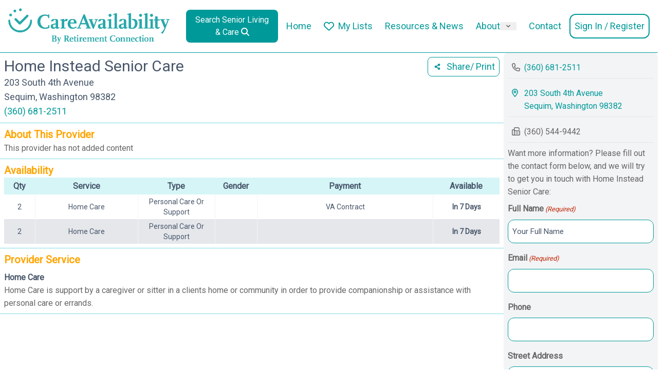

--- FILE ---
content_type: text/html; charset=UTF-8
request_url: https://careavailability.com/provider/home-instead-senior-care-11/
body_size: 27093
content:



<!DOCTYPE html>

<html lang="en-US">
<head>
    <meta charset="UTF-8">
<script type="text/javascript">
/* <![CDATA[ */
var gform;gform||(document.addEventListener("gform_main_scripts_loaded",function(){gform.scriptsLoaded=!0}),document.addEventListener("gform/theme/scripts_loaded",function(){gform.themeScriptsLoaded=!0}),window.addEventListener("DOMContentLoaded",function(){gform.domLoaded=!0}),gform={domLoaded:!1,scriptsLoaded:!1,themeScriptsLoaded:!1,isFormEditor:()=>"function"==typeof InitializeEditor,callIfLoaded:function(o){return!(!gform.domLoaded||!gform.scriptsLoaded||!gform.themeScriptsLoaded&&!gform.isFormEditor()||(gform.isFormEditor()&&console.warn("The use of gform.initializeOnLoaded() is deprecated in the form editor context and will be removed in Gravity Forms 3.1."),o(),0))},initializeOnLoaded:function(o){gform.callIfLoaded(o)||(document.addEventListener("gform_main_scripts_loaded",()=>{gform.scriptsLoaded=!0,gform.callIfLoaded(o)}),document.addEventListener("gform/theme/scripts_loaded",()=>{gform.themeScriptsLoaded=!0,gform.callIfLoaded(o)}),window.addEventListener("DOMContentLoaded",()=>{gform.domLoaded=!0,gform.callIfLoaded(o)}))},hooks:{action:{},filter:{}},addAction:function(o,r,e,t){gform.addHook("action",o,r,e,t)},addFilter:function(o,r,e,t){gform.addHook("filter",o,r,e,t)},doAction:function(o){gform.doHook("action",o,arguments)},applyFilters:function(o){return gform.doHook("filter",o,arguments)},removeAction:function(o,r){gform.removeHook("action",o,r)},removeFilter:function(o,r,e){gform.removeHook("filter",o,r,e)},addHook:function(o,r,e,t,n){null==gform.hooks[o][r]&&(gform.hooks[o][r]=[]);var d=gform.hooks[o][r];null==n&&(n=r+"_"+d.length),gform.hooks[o][r].push({tag:n,callable:e,priority:t=null==t?10:t})},doHook:function(r,o,e){var t;if(e=Array.prototype.slice.call(e,1),null!=gform.hooks[r][o]&&((o=gform.hooks[r][o]).sort(function(o,r){return o.priority-r.priority}),o.forEach(function(o){"function"!=typeof(t=o.callable)&&(t=window[t]),"action"==r?t.apply(null,e):e[0]=t.apply(null,e)})),"filter"==r)return e[0]},removeHook:function(o,r,t,n){var e;null!=gform.hooks[o][r]&&(e=(e=gform.hooks[o][r]).filter(function(o,r,e){return!!(null!=n&&n!=o.tag||null!=t&&t!=o.priority)}),gform.hooks[o][r]=e)}});
/* ]]> */
</script>

    <meta name="viewport" content="width=device-width, initial-scale=1, maximum-scale=1">
    <meta http-equiv="X-UA-Compatible" content="IE=edge">
    
    <meta name='robots' content='index, follow, max-image-preview:large, max-snippet:-1, max-video-preview:-1' />
	<style>img:is([sizes="auto" i], [sizes^="auto," i]) { contain-intrinsic-size: 3000px 1500px }</style>
	
	<!-- This site is optimized with the Yoast SEO Premium plugin v26.6 (Yoast SEO v26.6) - https://yoast.com/wordpress/plugins/seo/ -->
	<title>Home Instead Senior Care | CareAvailability</title>
	<meta name="description" content="Explore more options at CareAvailability.com, your ideal place for senior living." />
	<link rel="canonical" href="https://careavailability.com/provider/home-instead-senior-care-11/" />
	<meta property="og:locale" content="en_US" />
	<meta property="og:type" content="article" />
	<meta property="og:title" content="Home Instead Senior Care" />
	<meta property="og:description" content="Explore more options at CareAvailability.com, your ideal place for senior living." />
	<meta property="og:url" content="https://careavailability.com/provider/home-instead-senior-care-11/" />
	<meta property="og:site_name" content="CareAvailability" />
	<meta property="article:modified_time" content="2025-01-10T22:29:48+00:00" />
	<meta property="og:image" content="https://careavailability.com/wp-content/uploads/2022/01/cropped-care-availability-favicon.png" />
	<meta property="og:image:width" content="512" />
	<meta property="og:image:height" content="512" />
	<meta property="og:image:type" content="image/png" />
	<meta name="twitter:card" content="summary_large_image" />
	<script type="application/ld+json" class="yoast-schema-graph">{"@context":"https://schema.org","@graph":[{"@type":"WebPage","@id":"https://careavailability.com/provider/home-instead-senior-care-11/","url":"https://careavailability.com/provider/home-instead-senior-care-11/","name":"Home Instead Senior Care | CareAvailability","isPartOf":{"@id":"https://careavailability.com/#website"},"datePublished":"2022-01-04T04:40:40+00:00","dateModified":"2025-01-10T22:29:48+00:00","description":"Explore more options at CareAvailability.com, your ideal place for senior living.","breadcrumb":{"@id":"https://careavailability.com/provider/home-instead-senior-care-11/#breadcrumb"},"inLanguage":"en-US","potentialAction":[{"@type":"ReadAction","target":["https://careavailability.com/provider/home-instead-senior-care-11/"]}]},{"@type":"BreadcrumbList","@id":"https://careavailability.com/provider/home-instead-senior-care-11/#breadcrumb","itemListElement":[{"@type":"ListItem","position":1,"name":"Home","item":"https://careavailability.com/"},{"@type":"ListItem","position":2,"name":"Providers","item":"https://careavailability.com/provider/"},{"@type":"ListItem","position":3,"name":"Home Instead Senior Care"}]},{"@type":"WebSite","@id":"https://careavailability.com/#website","url":"https://careavailability.com/","name":"CareAvailability","description":"Find Senior Living Vacancies &amp; Real-Time Caregiver Availability","publisher":{"@id":"https://careavailability.com/#organization"},"potentialAction":[{"@type":"SearchAction","target":{"@type":"EntryPoint","urlTemplate":"https://careavailability.com/?s={search_term_string}"},"query-input":{"@type":"PropertyValueSpecification","valueRequired":true,"valueName":"search_term_string"}}],"inLanguage":"en-US"},{"@type":"Organization","@id":"https://careavailability.com/#organization","name":"Care Availability","url":"https://careavailability.com/","logo":{"@type":"ImageObject","inLanguage":"en-US","@id":"https://careavailability.com/#/schema/logo/image/","url":"https://careavailability.com/wp-content/uploads/2020/06/CA-3.jpg","contentUrl":"https://careavailability.com/wp-content/uploads/2020/06/CA-3.jpg","width":764,"height":178,"caption":"Care Availability"},"image":{"@id":"https://careavailability.com/#/schema/logo/image/"}}]}</script>
	<!-- / Yoast SEO Premium plugin. -->


<link rel='dns-prefetch' href='//maps.googleapis.com' />
<link rel='dns-prefetch' href='//cdnjs.cloudflare.com' />
<link rel="alternate" type="application/rss+xml" title="CareAvailability &raquo; Feed" href="https://careavailability.com/feed/" />
<link rel="alternate" type="application/rss+xml" title="CareAvailability &raquo; Comments Feed" href="https://careavailability.com/comments/feed/" />
<script type="text/javascript">
/* <![CDATA[ */
window._wpemojiSettings = {"baseUrl":"https:\/\/s.w.org\/images\/core\/emoji\/16.0.1\/72x72\/","ext":".png","svgUrl":"https:\/\/s.w.org\/images\/core\/emoji\/16.0.1\/svg\/","svgExt":".svg","source":{"concatemoji":"https:\/\/careavailability.com\/wp-includes\/js\/wp-emoji-release.min.js?ver=890340300e71fdffcd43299fcf22dc8a"}};
/*! This file is auto-generated */
!function(s,n){var o,i,e;function c(e){try{var t={supportTests:e,timestamp:(new Date).valueOf()};sessionStorage.setItem(o,JSON.stringify(t))}catch(e){}}function p(e,t,n){e.clearRect(0,0,e.canvas.width,e.canvas.height),e.fillText(t,0,0);var t=new Uint32Array(e.getImageData(0,0,e.canvas.width,e.canvas.height).data),a=(e.clearRect(0,0,e.canvas.width,e.canvas.height),e.fillText(n,0,0),new Uint32Array(e.getImageData(0,0,e.canvas.width,e.canvas.height).data));return t.every(function(e,t){return e===a[t]})}function u(e,t){e.clearRect(0,0,e.canvas.width,e.canvas.height),e.fillText(t,0,0);for(var n=e.getImageData(16,16,1,1),a=0;a<n.data.length;a++)if(0!==n.data[a])return!1;return!0}function f(e,t,n,a){switch(t){case"flag":return n(e,"\ud83c\udff3\ufe0f\u200d\u26a7\ufe0f","\ud83c\udff3\ufe0f\u200b\u26a7\ufe0f")?!1:!n(e,"\ud83c\udde8\ud83c\uddf6","\ud83c\udde8\u200b\ud83c\uddf6")&&!n(e,"\ud83c\udff4\udb40\udc67\udb40\udc62\udb40\udc65\udb40\udc6e\udb40\udc67\udb40\udc7f","\ud83c\udff4\u200b\udb40\udc67\u200b\udb40\udc62\u200b\udb40\udc65\u200b\udb40\udc6e\u200b\udb40\udc67\u200b\udb40\udc7f");case"emoji":return!a(e,"\ud83e\udedf")}return!1}function g(e,t,n,a){var r="undefined"!=typeof WorkerGlobalScope&&self instanceof WorkerGlobalScope?new OffscreenCanvas(300,150):s.createElement("canvas"),o=r.getContext("2d",{willReadFrequently:!0}),i=(o.textBaseline="top",o.font="600 32px Arial",{});return e.forEach(function(e){i[e]=t(o,e,n,a)}),i}function t(e){var t=s.createElement("script");t.src=e,t.defer=!0,s.head.appendChild(t)}"undefined"!=typeof Promise&&(o="wpEmojiSettingsSupports",i=["flag","emoji"],n.supports={everything:!0,everythingExceptFlag:!0},e=new Promise(function(e){s.addEventListener("DOMContentLoaded",e,{once:!0})}),new Promise(function(t){var n=function(){try{var e=JSON.parse(sessionStorage.getItem(o));if("object"==typeof e&&"number"==typeof e.timestamp&&(new Date).valueOf()<e.timestamp+604800&&"object"==typeof e.supportTests)return e.supportTests}catch(e){}return null}();if(!n){if("undefined"!=typeof Worker&&"undefined"!=typeof OffscreenCanvas&&"undefined"!=typeof URL&&URL.createObjectURL&&"undefined"!=typeof Blob)try{var e="postMessage("+g.toString()+"("+[JSON.stringify(i),f.toString(),p.toString(),u.toString()].join(",")+"));",a=new Blob([e],{type:"text/javascript"}),r=new Worker(URL.createObjectURL(a),{name:"wpTestEmojiSupports"});return void(r.onmessage=function(e){c(n=e.data),r.terminate(),t(n)})}catch(e){}c(n=g(i,f,p,u))}t(n)}).then(function(e){for(var t in e)n.supports[t]=e[t],n.supports.everything=n.supports.everything&&n.supports[t],"flag"!==t&&(n.supports.everythingExceptFlag=n.supports.everythingExceptFlag&&n.supports[t]);n.supports.everythingExceptFlag=n.supports.everythingExceptFlag&&!n.supports.flag,n.DOMReady=!1,n.readyCallback=function(){n.DOMReady=!0}}).then(function(){return e}).then(function(){var e;n.supports.everything||(n.readyCallback(),(e=n.source||{}).concatemoji?t(e.concatemoji):e.wpemoji&&e.twemoji&&(t(e.twemoji),t(e.wpemoji)))}))}((window,document),window._wpemojiSettings);
/* ]]> */
</script>
<style id='wp-emoji-styles-inline-css' type='text/css'>

	img.wp-smiley, img.emoji {
		display: inline !important;
		border: none !important;
		box-shadow: none !important;
		height: 1em !important;
		width: 1em !important;
		margin: 0 0.07em !important;
		vertical-align: -0.1em !important;
		background: none !important;
		padding: 0 !important;
	}
</style>
<style id='classic-theme-styles-inline-css' type='text/css'>
/*! This file is auto-generated */
.wp-block-button__link{color:#fff;background-color:#32373c;border-radius:9999px;box-shadow:none;text-decoration:none;padding:calc(.667em + 2px) calc(1.333em + 2px);font-size:1.125em}.wp-block-file__button{background:#32373c;color:#fff;text-decoration:none}
</style>
<style id='global-styles-inline-css' type='text/css'>
:root{--wp--preset--aspect-ratio--square: 1;--wp--preset--aspect-ratio--4-3: 4/3;--wp--preset--aspect-ratio--3-4: 3/4;--wp--preset--aspect-ratio--3-2: 3/2;--wp--preset--aspect-ratio--2-3: 2/3;--wp--preset--aspect-ratio--16-9: 16/9;--wp--preset--aspect-ratio--9-16: 9/16;--wp--preset--color--black: #000000;--wp--preset--color--cyan-bluish-gray: #abb8c3;--wp--preset--color--white: #ffffff;--wp--preset--color--pale-pink: #f78da7;--wp--preset--color--vivid-red: #cf2e2e;--wp--preset--color--luminous-vivid-orange: #ff6900;--wp--preset--color--luminous-vivid-amber: #fcb900;--wp--preset--color--light-green-cyan: #7bdcb5;--wp--preset--color--vivid-green-cyan: #00d084;--wp--preset--color--pale-cyan-blue: #8ed1fc;--wp--preset--color--vivid-cyan-blue: #0693e3;--wp--preset--color--vivid-purple: #9b51e0;--wp--preset--color--kb-palette-1: #009999;--wp--preset--color--kb-palette-12: #ffa500;--wp--preset--color--kb-palette-3: #a5cf7b;--wp--preset--gradient--vivid-cyan-blue-to-vivid-purple: linear-gradient(135deg,rgba(6,147,227,1) 0%,rgb(155,81,224) 100%);--wp--preset--gradient--light-green-cyan-to-vivid-green-cyan: linear-gradient(135deg,rgb(122,220,180) 0%,rgb(0,208,130) 100%);--wp--preset--gradient--luminous-vivid-amber-to-luminous-vivid-orange: linear-gradient(135deg,rgba(252,185,0,1) 0%,rgba(255,105,0,1) 100%);--wp--preset--gradient--luminous-vivid-orange-to-vivid-red: linear-gradient(135deg,rgba(255,105,0,1) 0%,rgb(207,46,46) 100%);--wp--preset--gradient--very-light-gray-to-cyan-bluish-gray: linear-gradient(135deg,rgb(238,238,238) 0%,rgb(169,184,195) 100%);--wp--preset--gradient--cool-to-warm-spectrum: linear-gradient(135deg,rgb(74,234,220) 0%,rgb(151,120,209) 20%,rgb(207,42,186) 40%,rgb(238,44,130) 60%,rgb(251,105,98) 80%,rgb(254,248,76) 100%);--wp--preset--gradient--blush-light-purple: linear-gradient(135deg,rgb(255,206,236) 0%,rgb(152,150,240) 100%);--wp--preset--gradient--blush-bordeaux: linear-gradient(135deg,rgb(254,205,165) 0%,rgb(254,45,45) 50%,rgb(107,0,62) 100%);--wp--preset--gradient--luminous-dusk: linear-gradient(135deg,rgb(255,203,112) 0%,rgb(199,81,192) 50%,rgb(65,88,208) 100%);--wp--preset--gradient--pale-ocean: linear-gradient(135deg,rgb(255,245,203) 0%,rgb(182,227,212) 50%,rgb(51,167,181) 100%);--wp--preset--gradient--electric-grass: linear-gradient(135deg,rgb(202,248,128) 0%,rgb(113,206,126) 100%);--wp--preset--gradient--midnight: linear-gradient(135deg,rgb(2,3,129) 0%,rgb(40,116,252) 100%);--wp--preset--font-size--small: 13px;--wp--preset--font-size--medium: 20px;--wp--preset--font-size--large: 36px;--wp--preset--font-size--x-large: 42px;--wp--preset--spacing--20: 0.44rem;--wp--preset--spacing--30: 0.67rem;--wp--preset--spacing--40: 1rem;--wp--preset--spacing--50: 1.5rem;--wp--preset--spacing--60: 2.25rem;--wp--preset--spacing--70: 3.38rem;--wp--preset--spacing--80: 5.06rem;--wp--preset--shadow--natural: 6px 6px 9px rgba(0, 0, 0, 0.2);--wp--preset--shadow--deep: 12px 12px 50px rgba(0, 0, 0, 0.4);--wp--preset--shadow--sharp: 6px 6px 0px rgba(0, 0, 0, 0.2);--wp--preset--shadow--outlined: 6px 6px 0px -3px rgba(255, 255, 255, 1), 6px 6px rgba(0, 0, 0, 1);--wp--preset--shadow--crisp: 6px 6px 0px rgba(0, 0, 0, 1);}:where(.is-layout-flex){gap: 0.5em;}:where(.is-layout-grid){gap: 0.5em;}body .is-layout-flex{display: flex;}.is-layout-flex{flex-wrap: wrap;align-items: center;}.is-layout-flex > :is(*, div){margin: 0;}body .is-layout-grid{display: grid;}.is-layout-grid > :is(*, div){margin: 0;}:where(.wp-block-columns.is-layout-flex){gap: 2em;}:where(.wp-block-columns.is-layout-grid){gap: 2em;}:where(.wp-block-post-template.is-layout-flex){gap: 1.25em;}:where(.wp-block-post-template.is-layout-grid){gap: 1.25em;}.has-black-color{color: var(--wp--preset--color--black) !important;}.has-cyan-bluish-gray-color{color: var(--wp--preset--color--cyan-bluish-gray) !important;}.has-white-color{color: var(--wp--preset--color--white) !important;}.has-pale-pink-color{color: var(--wp--preset--color--pale-pink) !important;}.has-vivid-red-color{color: var(--wp--preset--color--vivid-red) !important;}.has-luminous-vivid-orange-color{color: var(--wp--preset--color--luminous-vivid-orange) !important;}.has-luminous-vivid-amber-color{color: var(--wp--preset--color--luminous-vivid-amber) !important;}.has-light-green-cyan-color{color: var(--wp--preset--color--light-green-cyan) !important;}.has-vivid-green-cyan-color{color: var(--wp--preset--color--vivid-green-cyan) !important;}.has-pale-cyan-blue-color{color: var(--wp--preset--color--pale-cyan-blue) !important;}.has-vivid-cyan-blue-color{color: var(--wp--preset--color--vivid-cyan-blue) !important;}.has-vivid-purple-color{color: var(--wp--preset--color--vivid-purple) !important;}.has-black-background-color{background-color: var(--wp--preset--color--black) !important;}.has-cyan-bluish-gray-background-color{background-color: var(--wp--preset--color--cyan-bluish-gray) !important;}.has-white-background-color{background-color: var(--wp--preset--color--white) !important;}.has-pale-pink-background-color{background-color: var(--wp--preset--color--pale-pink) !important;}.has-vivid-red-background-color{background-color: var(--wp--preset--color--vivid-red) !important;}.has-luminous-vivid-orange-background-color{background-color: var(--wp--preset--color--luminous-vivid-orange) !important;}.has-luminous-vivid-amber-background-color{background-color: var(--wp--preset--color--luminous-vivid-amber) !important;}.has-light-green-cyan-background-color{background-color: var(--wp--preset--color--light-green-cyan) !important;}.has-vivid-green-cyan-background-color{background-color: var(--wp--preset--color--vivid-green-cyan) !important;}.has-pale-cyan-blue-background-color{background-color: var(--wp--preset--color--pale-cyan-blue) !important;}.has-vivid-cyan-blue-background-color{background-color: var(--wp--preset--color--vivid-cyan-blue) !important;}.has-vivid-purple-background-color{background-color: var(--wp--preset--color--vivid-purple) !important;}.has-black-border-color{border-color: var(--wp--preset--color--black) !important;}.has-cyan-bluish-gray-border-color{border-color: var(--wp--preset--color--cyan-bluish-gray) !important;}.has-white-border-color{border-color: var(--wp--preset--color--white) !important;}.has-pale-pink-border-color{border-color: var(--wp--preset--color--pale-pink) !important;}.has-vivid-red-border-color{border-color: var(--wp--preset--color--vivid-red) !important;}.has-luminous-vivid-orange-border-color{border-color: var(--wp--preset--color--luminous-vivid-orange) !important;}.has-luminous-vivid-amber-border-color{border-color: var(--wp--preset--color--luminous-vivid-amber) !important;}.has-light-green-cyan-border-color{border-color: var(--wp--preset--color--light-green-cyan) !important;}.has-vivid-green-cyan-border-color{border-color: var(--wp--preset--color--vivid-green-cyan) !important;}.has-pale-cyan-blue-border-color{border-color: var(--wp--preset--color--pale-cyan-blue) !important;}.has-vivid-cyan-blue-border-color{border-color: var(--wp--preset--color--vivid-cyan-blue) !important;}.has-vivid-purple-border-color{border-color: var(--wp--preset--color--vivid-purple) !important;}.has-vivid-cyan-blue-to-vivid-purple-gradient-background{background: var(--wp--preset--gradient--vivid-cyan-blue-to-vivid-purple) !important;}.has-light-green-cyan-to-vivid-green-cyan-gradient-background{background: var(--wp--preset--gradient--light-green-cyan-to-vivid-green-cyan) !important;}.has-luminous-vivid-amber-to-luminous-vivid-orange-gradient-background{background: var(--wp--preset--gradient--luminous-vivid-amber-to-luminous-vivid-orange) !important;}.has-luminous-vivid-orange-to-vivid-red-gradient-background{background: var(--wp--preset--gradient--luminous-vivid-orange-to-vivid-red) !important;}.has-very-light-gray-to-cyan-bluish-gray-gradient-background{background: var(--wp--preset--gradient--very-light-gray-to-cyan-bluish-gray) !important;}.has-cool-to-warm-spectrum-gradient-background{background: var(--wp--preset--gradient--cool-to-warm-spectrum) !important;}.has-blush-light-purple-gradient-background{background: var(--wp--preset--gradient--blush-light-purple) !important;}.has-blush-bordeaux-gradient-background{background: var(--wp--preset--gradient--blush-bordeaux) !important;}.has-luminous-dusk-gradient-background{background: var(--wp--preset--gradient--luminous-dusk) !important;}.has-pale-ocean-gradient-background{background: var(--wp--preset--gradient--pale-ocean) !important;}.has-electric-grass-gradient-background{background: var(--wp--preset--gradient--electric-grass) !important;}.has-midnight-gradient-background{background: var(--wp--preset--gradient--midnight) !important;}.has-small-font-size{font-size: var(--wp--preset--font-size--small) !important;}.has-medium-font-size{font-size: var(--wp--preset--font-size--medium) !important;}.has-large-font-size{font-size: var(--wp--preset--font-size--large) !important;}.has-x-large-font-size{font-size: var(--wp--preset--font-size--x-large) !important;}
:where(.wp-block-post-template.is-layout-flex){gap: 1.25em;}:where(.wp-block-post-template.is-layout-grid){gap: 1.25em;}
:where(.wp-block-columns.is-layout-flex){gap: 2em;}:where(.wp-block-columns.is-layout-grid){gap: 2em;}
:root :where(.wp-block-pullquote){font-size: 1.5em;line-height: 1.6;}
</style>
<link rel='stylesheet' id='provider_survey_style-css' href='https://careavailability.com/wp-content/plugins/providerSurvey/provider_survey_style.css?ver=890340300e71fdffcd43299fcf22dc8a' type='text/css' media='all' />
<link rel='stylesheet' id='v3-frontend-css-css' href='https://careavailability.com/wp-content/themes/care-availability/v3/build/index.css?ver=2.1.0' type='text/css' media='all' />
<link rel='stylesheet' id='main-css' href='https://careavailability.com/wp-content/themes/care-availability/styletwo.css?ver=2.1.0' type='text/css' media='all' />
<link rel='stylesheet' id='heateor_sss_frontend_css-css' href='https://careavailability.com/wp-content/plugins/sassy-social-share/public/css/sassy-social-share-public.css?ver=3.3.79' type='text/css' media='all' />
<style id='heateor_sss_frontend_css-inline-css' type='text/css'>
.heateor_sss_button_instagram span.heateor_sss_svg,a.heateor_sss_instagram span.heateor_sss_svg{background:radial-gradient(circle at 30% 107%,#fdf497 0,#fdf497 5%,#fd5949 45%,#d6249f 60%,#285aeb 90%)}div.heateor_sss_horizontal_sharing a.heateor_sss_button_instagram span{background:#299a98!important;}div.heateor_sss_standard_follow_icons_container a.heateor_sss_button_instagram span{background:#299a98}div.heateor_sss_horizontal_sharing a.heateor_sss_button_instagram span:hover{background:#ffa500!important;}div.heateor_sss_standard_follow_icons_container a.heateor_sss_button_instagram span:hover{background:#ffa500}.heateor_sss_horizontal_sharing .heateor_sss_svg,.heateor_sss_standard_follow_icons_container .heateor_sss_svg{background-color:#299a98!important;background:#299a98!important;color:#FFFFFF;border-width:0px;border-style:solid;border-color:transparent}div.heateor_sss_horizontal_sharing span.heateor_sss_svg svg:hover path:not(.heateor_sss_no_fill),div.heateor_sss_horizontal_sharing span.heateor_sss_svg svg:hover ellipse, div.heateor_sss_horizontal_sharing span.heateor_sss_svg svg:hover circle, div.heateor_sss_horizontal_sharing span.heateor_sss_svg svg:hover polygon, div.heateor_sss_horizontal_sharing span.heateor_sss_svg svg:hover rect:not(.heateor_sss_no_fill){fill:#FFFFFF}div.heateor_sss_horizontal_sharing span.heateor_sss_svg svg:hover path.heateor_sss_svg_stroke, div.heateor_sss_horizontal_sharing span.heateor_sss_svg svg:hover rect.heateor_sss_svg_stroke{stroke:#FFFFFF}.heateor_sss_horizontal_sharing span.heateor_sss_svg:hover,.heateor_sss_standard_follow_icons_container span.heateor_sss_svg:hover{background-color:#ffa500!important;background:#ffa500!importantcolor:#FFFFFF;border-color:transparent;}.heateor_sss_vertical_sharing span.heateor_sss_svg,.heateor_sss_floating_follow_icons_container span.heateor_sss_svg{color:#fff;border-width:0px;border-style:solid;border-color:transparent;}.heateor_sss_vertical_sharing span.heateor_sss_svg:hover,.heateor_sss_floating_follow_icons_container span.heateor_sss_svg:hover{border-color:transparent;}@media screen and (max-width:783px) {.heateor_sss_vertical_sharing{display:none!important}}div.heateor_sss_sharing_title{text-align:center}div.heateor_sss_sharing_ul{width:100%;text-align:center;}div.heateor_sss_horizontal_sharing div.heateor_sss_sharing_ul a{float:none!important;display:inline-block;}
</style>
<style id='kadence-blocks-global-variables-inline-css' type='text/css'>
:root {--global-kb-font-size-sm:clamp(0.8rem, 0.73rem + 0.217vw, 0.9rem);--global-kb-font-size-md:clamp(1.1rem, 0.995rem + 0.326vw, 1.25rem);--global-kb-font-size-lg:clamp(1.75rem, 1.576rem + 0.543vw, 2rem);--global-kb-font-size-xl:clamp(2.25rem, 1.728rem + 1.63vw, 3rem);--global-kb-font-size-xxl:clamp(2.5rem, 1.456rem + 3.26vw, 4rem);--global-kb-font-size-xxxl:clamp(2.75rem, 0.489rem + 7.065vw, 6rem);}:root {--global-palette1: #3182CE;--global-palette2: #2B6CB0;--global-palette3: #1A202C;--global-palette4: #2D3748;--global-palette5: #4A5568;--global-palette6: #718096;--global-palette7: #EDF2F7;--global-palette8: #F7FAFC;--global-palette9: #ffffff;}
</style>
<link rel='stylesheet' id='ca-tw-theme-css' href='https://careavailability.com/wp-content/themes/care-availability/build/index.css?ver=2.1.0' type='text/css' media='all' />
<link rel='stylesheet' id='needed-css' href='https://careavailability.com/wp-content/themes/care-availability/build/style-index.css?ver=2.1.0' type='text/css' media='all' />
<style id="kadence_blocks_palette_css">:root .has-kb-palette-1-color{color:#009999}:root .has-kb-palette-1-background-color{background-color:#009999}:root .has-kb-palette-12-color{color:#ffa500}:root .has-kb-palette-12-background-color{background-color:#ffa500}:root .has-kb-palette-3-color{color:#a5cf7b}:root .has-kb-palette-3-background-color{background-color:#a5cf7b}</style><script type="text/javascript" src="https://careavailability.com/wp-includes/js/jquery/jquery.min.js?ver=3.7.1" id="jquery-core-js"></script>
<script type="text/javascript" src="https://careavailability.com/wp-includes/js/jquery/jquery-migrate.min.js?ver=3.4.1" id="jquery-migrate-js"></script>
<script type="text/javascript" src="https://careavailability.com/wp-includes/js/dist/vendor/react.min.js?ver=18.3.1.1" id="react-js"></script>
<script type="text/javascript" src="https://careavailability.com/wp-includes/js/dist/vendor/react-dom.min.js?ver=18.3.1.1" id="react-dom-js"></script>
<script type="text/javascript" src="https://cdnjs.cloudflare.com/ajax/libs/axios/0.15.3/axios.min.js?ver=890340300e71fdffcd43299fcf22dc8a" id="axios-js"></script>
<!--[if lt IE 9]>
<script type="text/javascript" src="https://careavailability.com/wp-content/themes/wp-bootstrap-starter/inc/assets/js/html5.js?ver=3.7.0" id="html5hiv-js"></script>
<![endif]-->
<link rel="https://api.w.org/" href="https://careavailability.com/wp-json/" /><link rel="alternate" title="JSON" type="application/json" href="https://careavailability.com/wp-json/wp/v2/provider/216836" /><link rel="EditURI" type="application/rsd+xml" title="RSD" href="https://careavailability.com/xmlrpc.php?rsd" />

<link rel='shortlink' href='https://careavailability.com/?p=216836' />
<link rel="alternate" title="oEmbed (JSON)" type="application/json+oembed" href="https://careavailability.com/wp-json/oembed/1.0/embed?url=https%3A%2F%2Fcareavailability.com%2Fprovider%2Fhome-instead-senior-care-11%2F" />
<link rel="alternate" title="oEmbed (XML)" type="text/xml+oembed" href="https://careavailability.com/wp-json/oembed/1.0/embed?url=https%3A%2F%2Fcareavailability.com%2Fprovider%2Fhome-instead-senior-care-11%2F&#038;format=xml" />

  <script>
    const current_user_id = '0';
    const logged_in_status = ''
  </script>

		<script type="text/javascript">
				(function(c,l,a,r,i,t,y){
					c[a]=c[a]||function(){(c[a].q=c[a].q||[]).push(arguments)};t=l.createElement(r);t.async=1;
					t.src="https://www.clarity.ms/tag/"+i+"?ref=wordpress";y=l.getElementsByTagName(r)[0];y.parentNode.insertBefore(t,y);
				})(window, document, "clarity", "script", "sbbsvlsgjk");
		</script>
		<style type="text/css" media="screen"></style><!-- This code is added by Analytify (7.0.4) https://analytify.io/ !-->
			<script async src="https://www.googletagmanager.com/gtag/js?id=?G-80K3HMHHCG"></script>
			<script>
			window.dataLayer = window.dataLayer || [];
			function gtag(){dataLayer.push(arguments);}
			gtag('js', new Date());

			const configuration = JSON.parse( '{"anonymize_ip":"false","forceSSL":"false","allow_display_features":"true","debug_mode":true}' );
			const gaID = 'G-80K3HMHHCG';

			
			gtag('config', gaID, configuration);

			
			</script>

			<!-- This code is added by Analytify (7.0.4) !--><link rel="pingback" href="https://careavailability.com/xmlrpc.php">    <style type="text/css">
        #page-sub-header { background: #fff; }
    </style>
    <meta name="generator" content="Elementor 3.32.5; features: additional_custom_breakpoints; settings: css_print_method-internal, google_font-enabled, font_display-auto">
<style type="text/css">.recentcomments a{display:inline !important;padding:0 !important;margin:0 !important;}</style>			<style>
				.e-con.e-parent:nth-of-type(n+4):not(.e-lazyloaded):not(.e-no-lazyload),
				.e-con.e-parent:nth-of-type(n+4):not(.e-lazyloaded):not(.e-no-lazyload) * {
					background-image: none !important;
				}
				@media screen and (max-height: 1024px) {
					.e-con.e-parent:nth-of-type(n+3):not(.e-lazyloaded):not(.e-no-lazyload),
					.e-con.e-parent:nth-of-type(n+3):not(.e-lazyloaded):not(.e-no-lazyload) * {
						background-image: none !important;
					}
				}
				@media screen and (max-height: 640px) {
					.e-con.e-parent:nth-of-type(n+2):not(.e-lazyloaded):not(.e-no-lazyload),
					.e-con.e-parent:nth-of-type(n+2):not(.e-lazyloaded):not(.e-no-lazyload) * {
						background-image: none !important;
					}
				}
			</style>
			<noscript><style>.lazyload[data-src]{display:none !important;}</style></noscript><style>.lazyload{background-image:none !important;}.lazyload:before{background-image:none !important;}</style>	<style type="text/css">
			.site-title,
		.site-description {
			position: absolute;
			clip: rect(1px, 1px, 1px, 1px);
		}
		</style>
	<link rel="icon" href="https://careavailability.com/wp-content/uploads/2022/01/cropped-care-availability-favicon-32x32.png" sizes="32x32" />
<link rel="icon" href="https://careavailability.com/wp-content/uploads/2022/01/cropped-care-availability-favicon-192x192.png" sizes="192x192" />
<link rel="apple-touch-icon" href="https://careavailability.com/wp-content/uploads/2022/01/cropped-care-availability-favicon-180x180.png" />
<meta name="msapplication-TileImage" content="https://careavailability.com/wp-content/uploads/2022/01/cropped-care-availability-favicon-270x270.png" />
    <script src="https://cdnjs.cloudflare.com/ajax/libs/jquery/3.1.1/jquery.min.js"></script>
    <script src="https://kit.fontawesome.com/417b165a96.js" crossorigin="anonymous"></script>
    
   
    <script src="https://maps.googleapis.com/maps/api/js?key=AIzaSyBU2qHqCdwW-Fl-Xjow0MP05mDECcDQlow&libraries=geometry,places"></script>
    <script src="https://www.google.com/recaptcha/api.js" async defer></script>


    



<!-- Google Fonts -->
<link rel="preconnect" href="https://fonts.googleapis.com">
<link rel="preconnect" href="https://fonts.gstatic.com" crossorigin>
<link href="https://fonts.googleapis.com/css2?family=Open+Sans&family=Oswald&family=Roboto&display=swap" rel="stylesheet">



<script>
    // On page load or when changing themes, best to add inline in `head` to avoid FOUC
    if (localStorage.getItem('color-theme') === 'dark' || (!('color-theme' in localStorage) && window.matchMedia('(prefers-color-scheme: dark)').matches)) {
        document.documentElement.classList.add('dark');
    } else {
        document.documentElement.classList.remove('dark')
    }
</script>
        
</head>
<body class="wp-singular provider-template-default single single-provider postid-216836 wp-custom-logo wp-theme-wp-bootstrap-starter wp-child-theme-care-availability eio-default group-blog theme-preset-active elementor-default elementor-kit-203774">



<header id="masthead" class="text-base" role="banner" data-userid="loggedOut">

  <nav class="flex border-b w-full font-sans dark:dk border-primaryBlue  mx-auto max-w-full p-2 md:p-2 justify-center print:hidden">
    <div class="md:pr-4 items-center w-8     md:min-w-fit self-center">
        <div class="hidden lg:flex p-2" id="logodiv"><a href="https://careavailability.com"><img src="[data-uri]" alt="Care Availability" class="lg:h-[70px] lg:w-auto  lazyload" data-src="https://careavailability.com/wp-content/themes/care-availability/assets/img/ca-logo.png" decoding="async" data-eio-rwidth="530" data-eio-rheight="118"><noscript><img src="https://careavailability.com/wp-content/themes/care-availability/assets/img/ca-logo.png" alt="Care Availability" class="lg:h-[70px] lg:w-auto " data-eio="l"></noscript></a></div> 
        <div class="lg:hidden w-[75px] min-w-fit p-2">
                    <a href="https://careavailability.com"><img src="[data-uri]" alt="Care Availability" class="h-10 w-10 lazyload" data-src="https://careavailability.com/wp-content/themes/care-availability/assets/img/logo.svg" decoding="async"><noscript><img src="https://careavailability.com/wp-content/themes/care-availability/assets/img/logo.svg" alt="Care Availability" class="h-10 w-10" data-eio="l"></noscript></a> 
                  </div>  
    </div>     
    
    
    
    
    
       
        
          <!-- Search Block -->
      <div class="grow md:text-center self-center md:flex px-2 justify-center text-center xl:justify-end  w-full flex">            
          <div class="relative justify-center bg-primaryBlue py-2 px-4 rounded-lg text-white" id="ca-search-input">
          Search Senior Living & Care          <i class="fa-solid fa-magnifying-glass"></i>
            </div>
      </div>            
          
      <!-- Modal Window -->            
      <div id="ca-search-modal-overlay" tabindex="-1" aria-hidden="true" class="ca-modal-contain hidden z-20">
        <div id="ca-modal-body-content" class="ca-modal-body z-40 bg-white opacity-0 transition-opacity duration-300 transform -translate-y-full transition-transform h-auto w-10/12 md:h-auto md:w-1/2 md:max-w-screen-md">          
          <button type="button" class="ca-close-modal absolute top-3 right-2.5 text-gray-400 bg-transparent hover:bg-gray-200 hover:text-gray-900 rounded-lg text-sm p-1.5 ml-auto inline-flex items-center dark:hover:bg-gray-800 dark:hover:text-white">
            <svg aria-hidden="true" class="w-5 h-5" fill="currentColor" viewBox="0 0 20 20" xmlns="http://www.w3.org/2000/svg"><path fill-rule="evenodd" d="M4.293 4.293a1 1 0 011.414 0L10 8.586l4.293-4.293a1 1 0 111.414 1.414L11.414 10l4.293 4.293a1 1 0 01-1.414 1.414L10 11.414l-4.293 4.293a1 1 0 01-1.414-1.414L8.586 10 4.293 5.707a1 1 0 010-1.414z" clip-rule="evenodd"></path></svg>  
            <span class="sr-only">Close modal</span>
          </button> 
          <div class="flex pb-2 w-full mb-2 hover:cursor-pointer">
            <div class="pr-2"><img src="[data-uri]" alt="Care Availability" class="h-8 w-8 lazyload" data-src="https://careavailability.com/wp-content/themes/care-availability/assets/img/logo.svg" decoding="async"><noscript><img src="https://careavailability.com/wp-content/themes/care-availability/assets/img/logo.svg" alt="Care Availability" class="h-8 w-8" data-eio="l"></noscript></div>
            <div class="grow"><h3 class="text-xl font-sans font-bold border-primaryBlue text-left">Search Senior Living & Care</h3></div>        
          </div>
          <div class="form-wrapper" data-form-id="1">
            <form action="https://careavailability.com/cjsearch" method="GET" autocomplete="anyrandomstring" id="searchForm">

          <div id="ca-search-bar-v3" class="mx-auto max-w-screen-xl w-full md:max-w-screen-md lg:max-w-screen-lg pt-6 md:pt-2 md:h-auto relative">
            <div class="flex flex-col md:flex-row items-center">
              <div class="w-full">
                <!-- zip code lookup box -->
                <div class="ca-input-icon-wrapper w-full mb-4 ">
                  <svg class="ca-input-icon" xmlns="http://www.w3.org/2000/svg" viewBox="0 0 24 24" height="20" width="20"><path d="m12 0c-4.962 0-9 4.066-9 9.065 0 7.103 8.154 14.437 8.501 14.745.143.127.321.19.499.19s.356-.063.499-.189c.347-.309 8.501-7.643 8.501-14.746 0-4.999-4.038-9.065-9-9.065zm0 14c-2.757 0-5-2.243-5-5s2.243-5 5-5 5 2.243 5 5-2.243 5-5 5z"/></svg>
                  <input  id="zipcode-loc" type="text" name="search_area" placeholder="Select City or Zip Code" autocomplete="anyrandomstrdfding" class="input-option w-full h-12 dark:placeholder:text-gray-400 dark:text-gray-400"/>
                  <input name="lat" id="lat" type="hidden" value=""/>
                  <input name="lng" id="lng" type="hidden" value=""/>
                  <input name="city" id="city" type="hidden" value=""/>
                  <input name="state" id="state" type="hidden" value=""/>
                  <input name="zip" id="zip" type="hidden" value=""/>
                </div>
                <!-- end zip code lookup box -->

                <!-- Service Lookup Box -->
                <div class="ca-input-icon-wrapper w-full mb-4 relative ">
                  <svg xmlns="http://www.w3.org/2000/svg" class="ca-input-icon" viewBox="0 0 60.123 60.123" height="20" width="20">
                    <path d="M57.124 51.893H16.92c-1.657 0-3-1.343-3-3s1.343-3 3-3h40.203c1.657 0 3 1.343 3 3s-1.343 3-3 3zM57.124 33.062H16.92c-1.657 0-3-1.343-3-3s1.343-3 3-3h40.203c1.657 0 3 1.343 3 3 0 1.657-1.343 3-3 3zM57.124 14.231H16.92c-1.657 0-3-1.343-3-3s1.343-3 3-3h40.203c1.657 0 3 1.343 3 3s-1.343 3-3 3z"/>
                    <circle cx="4.029" cy="11.463" r="4.029"/>
                    <circle cx="4.029" cy="30.062" r="4.029"/>
                    <circle cx="4.029" cy="48.661" r="4.029"/>
                  </svg>
                  <input type="text" value="" name="provider_name" placeholder="Select Service or Type Provider Name"  id="provider-name" class="input-option h-12 dark:placeholder:text-gray-400 w-full"  autocomplete="off"/>  
                
                  <!-- Dropdown Field  -->
                  <div id="ca_dropdown" class="hidden z-20 w-full bg-white rounded-xl divide-y divide-gray-100 shadow dark:bg-gray-700 absolute top-1 border border-primaryBlue left-0">
                    <div id="ca-search-results" class="hidden w-full flex-col lg:flex-row p-2 h-auto"></div>
                    
                    
                    <div id="ca-service-results" class="w-full flex flex-col lg:flex-row p-2 rounded-xl border">
                      <div class="w-full lg:w-1/2">
                        <h2 class="text-lg font-bold text-textColor font-osw dark:text-gray-400">Senior Living</h2>
                                                      <div class="search-service flex group m-1 hover:cursor-pointer justify-center items-center w-full " data-id="9" data-name="Adult Care Home" data-slug="adult-care-home">
                          <div class="fill-primaryBlue text-purple-500 service-icon group-hover:bg-slate-200 group-hover:rounded-l-xl shrink-0 text-center h-10 w-10 m-0 flex justify-center items-center text-xl">
                            <div><i class="fa-solid fa-house-user text-primaryBlue" alt="Adult Care Home"></i></div>
                          </div>

                          <div class="group-hover:bg-slate-200 group-hover:rounded-r-xl grow  flex justify-start items-center h-10 w-full">
                            <div class="text-primaryBlue">
                              Adult Care Home                            </div>
                          </div>                
                        </div>  
                                                      <div class="search-service flex group m-1 hover:cursor-pointer justify-center items-center w-full " data-id="46" data-name="Assisted Living" data-slug="assisted-living">
                          <div class="fill-primaryBlue text-purple-500 service-icon group-hover:bg-slate-200 group-hover:rounded-l-xl shrink-0 text-center h-10 w-10 m-0 flex justify-center items-center text-xl">
                            <div><i class="fa-solid fa-wheelchair text-primaryBlue" alt="Assisted Living"></i></div>
                          </div>

                          <div class="group-hover:bg-slate-200 group-hover:rounded-r-xl grow  flex justify-start items-center h-10 w-full">
                            <div class="text-primaryBlue">
                              Assisted Living                            </div>
                          </div>                
                        </div>  
                                                      <div class="search-service flex group m-1 hover:cursor-pointer justify-center items-center w-full " data-id="5" data-name="Independent Living" data-slug="independent-living">
                          <div class="fill-primaryBlue text-purple-500 service-icon group-hover:bg-slate-200 group-hover:rounded-l-xl shrink-0 text-center h-10 w-10 m-0 flex justify-center items-center text-xl">
                            <div><i class="fa-solid fa-car-side text-primaryBlue" alt="Independent Living"></i></div>
                          </div>

                          <div class="group-hover:bg-slate-200 group-hover:rounded-r-xl grow  flex justify-start items-center h-10 w-full">
                            <div class="text-primaryBlue">
                              Independent Living                            </div>
                          </div>                
                        </div>  
                                                      <div class="search-service flex group m-1 hover:cursor-pointer justify-center items-center w-full " data-id="7" data-name="Memory Care" data-slug="memory-care">
                          <div class="fill-primaryBlue text-purple-500 service-icon group-hover:bg-slate-200 group-hover:rounded-l-xl shrink-0 text-center h-10 w-10 m-0 flex justify-center items-center text-xl">
                            <div><i class="fa-solid fa-head-side-brain text-primaryBlue" alt="Memory Care"></i></div>
                          </div>

                          <div class="group-hover:bg-slate-200 group-hover:rounded-r-xl grow  flex justify-start items-center h-10 w-full">
                            <div class="text-primaryBlue">
                              Memory Care                            </div>
                          </div>                
                        </div>  
                                                      <div class="search-service flex group m-1 hover:cursor-pointer justify-center items-center w-full " data-id="8" data-name="Skilled Nursing Facility" data-slug="skilled-nursing-facility">
                          <div class="fill-primaryBlue text-purple-500 service-icon group-hover:bg-slate-200 group-hover:rounded-l-xl shrink-0 text-center h-10 w-10 m-0 flex justify-center items-center text-xl">
                            <div><i class="fa-solid fa-user-nurse text-primaryBlue" alt="Skilled Nursing Facility"></i></div>
                          </div>

                          <div class="group-hover:bg-slate-200 group-hover:rounded-r-xl grow  flex justify-start items-center h-10 w-full">
                            <div class="text-primaryBlue">
                              Skilled Nursing Facility                            </div>
                          </div>                
                        </div>  
                                                    </div>

                      <div class="w-full lg:w-1/2">
                        <h2 class="text-lg font-bold text-textColor font-osw dark:text-gray-400">Care & Support</h2>
                                                    <div class="search-service flex group m-1 hover:cursor-pointer justify-center items-center"  data-id="11" data-name="Home Care"  data-slug="home-care">
                          <div class="fill-primaryBlue text-purple-500 service-icon group-hover:bg-slate-200 group-hover:rounded-l-xl shrink-0 text-center h-10 w-10 m-0 flex justify-center items-center text-xl">
                            <div><i class="fa-solid fa-house-person-return text-primaryBlue" alt="Home Care"></i></div>
                          </div>
                          <div class="group-hover:bg-slate-200 group-hover:rounded-r-xl grow  flex justify-start items-center h-10">
                            <div class="text-primaryBlue">
                              Home Care                            </div>
                          </div>                
                        </div>  
                                                <div class="search-service flex group m-1 hover:cursor-pointer justify-center items-center"  data-id="10" data-name="Home Health"  data-slug="home-health">
                          <div class="fill-primaryBlue text-purple-500 service-icon group-hover:bg-slate-200 group-hover:rounded-l-xl shrink-0 text-center h-10 w-10 m-0 flex justify-center items-center text-xl">
                            <div><i class="fa-solid fa-house-medical text-primaryBlue" alt="Home Health"></i></div>
                          </div>
                          <div class="group-hover:bg-slate-200 group-hover:rounded-r-xl grow  flex justify-start items-center h-10">
                            <div class="text-primaryBlue">
                              Home Health                            </div>
                          </div>                
                        </div>  
                                                <div class="search-service flex group m-1 hover:cursor-pointer justify-center items-center"  data-id="12" data-name="Hospice"  data-slug="hospice">
                          <div class="fill-primaryBlue text-purple-500 service-icon group-hover:bg-slate-200 group-hover:rounded-l-xl shrink-0 text-center h-10 w-10 m-0 flex justify-center items-center text-xl">
                            <div><i class="fa-sharp fa-solid fa-hand-holding-heart text-primaryBlue" alt="Hospice"></i></div>
                          </div>
                          <div class="group-hover:bg-slate-200 group-hover:rounded-r-xl grow  flex justify-start items-center h-10">
                            <div class="text-primaryBlue">
                              Hospice                            </div>
                          </div>                
                        </div>  
                                                <div class="search-service flex group m-1 hover:cursor-pointer justify-center items-center"  data-id="174" data-name="Support &amp; Referrals"  data-slug="support-referrals">
                          <div class="fill-primaryBlue text-purple-500 service-icon group-hover:bg-slate-200 group-hover:rounded-l-xl shrink-0 text-center h-10 w-10 m-0 flex justify-center items-center text-xl">
                            <div><i class="fa-solid fa-handshake text-primaryBlue" alt="Support &amp; Referrals"></i></div>
                          </div>
                          <div class="group-hover:bg-slate-200 group-hover:rounded-r-xl grow  flex justify-start items-center h-10">
                            <div class="text-primaryBlue">
                              Support &amp; Referrals                            </div>
                          </div>                
                        </div>  
                                                <!-- <div class="search-service flex group m-1 hover:cursor-pointer justify-center items-center" data-name="Support & Referrals">
                          <div class="fill-primaryBlue text-purple-500 service-icon group-hover:bg-slate-200 group-hover:rounded-l-xl shrink-0 text-center h-10 w-10 m-0 flex justify-center items-center text-xl">
                            <div><i class="fa-solid fa-handshake text-primaryBlue"></i></div>
                          </div>
                          <div class="group-hover:bg-slate-200 group-hover:rounded-r-xl grow  flex justify-start items-center h-10">
                            <div class="text-primaryBlue">
                              Support & Referrals
                            </div>
                          </div>      
                        </div> -->
                      </div>
                    </div>

                  </div>
                  <input name="support" id="support-search" type="hidden" value=""/>
                  <input type="hidden" name="orderby" value="last_updated" />
                  <input type="hidden" name="sort" value="desc" />

                </div>
                <!-- End Field / Service Lookup  -->

             


                      <!-- Submit Button -->
                <div class="ca-input-icon-wrapper w-full flex justify-center items-center">
                  <input type="hidden" name="services[]" value="" class="hidden" id="hiddenServices">
                  <input type="hidden" name="radius" value="10" id="radius-search">
                    <button class="inline-flex border w-48 h-12 border-green-800 lg:max-w-[600px] text-white bg-primaryBlue focus:ring-0 focus:outline-none focus:ring-blue-300 font-semibold text-xl rounded-lg items-center px-8 py-6 text-center dark:dk justify-center hover:scale-105 transition-transform">
                    <svg aria-hidden="true" class="mr-2 w-5 h-5 self-center" fill="none" stroke="currentColor" viewBox="0 0 24 24" xmlns="http://www.w3.org/2000/svg"><path stroke-linecap="round" stroke-linejoin="round" stroke-width="2" d="M21 21l-6-6m2-5a7 7 0 11-14 0 7 7 0 0114 0z"></path></svg>Search</button>
                </div>
                  <!-- Submit Button -->
              </div>
              
              
            </div>
                
            <!-- Service Lookup Box -->

            

          </div>
        </form>           </div>
        </div>
      </div>
    

    <div class="hidden min-w-fit self-center dark:dk md:flex md:space-x-4 xl:space-x-6 p-2 text-base lg:p-2 lg:text-lg print:hidden relative overflow-visible" id="nav-menu">

      <div class="min-w-fit "><a href="https://careavailability.com">Home</a></div>    
      <div class="min-w-fit flex group">                
        <div class="group-hover: text-primaryHard">
          <a href="/resources/"><svg xmlns="http://www.w3.org/2000/svg" class="h-7 w-7 pr-2 fill-primaryBlue group-hover:fill-primaryHard group-hover:cursor-pointer" viewBox="0 0 512 512"><!--! Font Awesome Pro 6.2.0 by @fontawesome - https://fontawesome.com License - https://fontawesome.com/license (Commercial License) Copyright 2022 Fonticons, Inc. --><path d="M244 84L255.1 96L267.1 84.02C300.6 51.37 347 36.51 392.6 44.1C461.5 55.58 512 115.2 512 185.1V190.9C512 232.4 494.8 272.1 464.4 300.4L283.7 469.1C276.2 476.1 266.3 480 256 480C245.7 480 235.8 476.1 228.3 469.1L47.59 300.4C17.23 272.1 0 232.4 0 190.9V185.1C0 115.2 50.52 55.58 119.4 44.1C164.1 36.51 211.4 51.37 244 84C243.1 84 244 84.01 244 84L244 84zM255.1 163.9L210.1 117.1C188.4 96.28 157.6 86.4 127.3 91.44C81.55 99.07 48 138.7 48 185.1V190.9C48 219.1 59.71 246.1 80.34 265.3L256 429.3L431.7 265.3C452.3 246.1 464 219.1 464 190.9V185.1C464 138.7 430.4 99.07 384.7 91.44C354.4 86.4 323.6 96.28 301.9 117.1L255.1 163.9z"/></svg></a>
        </div>
        <div class="group-hover: text-primaryHard "><a href="/my-lists/">My Lists</a></div>                
      </div>
      <div class="min-w-fit "><a href="/resources/">Resources & News</a></div>
        <div class="min-w-fit relative" id="ca-desktop-about-wrap">
	<div class="flex items-center gap-1">
		<a href="https://careavailability.com/about/" class="inline-flex items-center gap-1">
			About
		</a>

    <button
      type="button"
      id="ca-desktop-about-toggle"
      aria-expanded="false"
      aria-controls="ca-desktop-about-submenu"
      aria-haspopup="true"
      class="px-2"
    >

			<span class="sr-only">Toggle About submenu</span>
			<svg class="h-4 w-4" viewBox="0 0 20 20" aria-hidden="true">
				<path d="M5.5 7.5L10 12l4.5-4.5" fill="none" stroke="currentColor" stroke-width="2" />
			</svg>
		</button>
	</div>

			<div id="ca-desktop-about-submenu" class="absolute left-0 top-full z-50 hidden pt-2" aria-hidden="true">

			<div class="min-w-[220px] rounded-lg border border-primaryBlue bg-white shadow-lg p-2">
				<ul id="menu-about" class="list-none m-0 p-0 flex flex-col gap-1"><li id="menu-item-378041" class="menu-item menu-item-type-post_type menu-item-object-page menu-item-378041"><a href="https://careavailability.com/about/" class="text-primaryBlue hover:text-secondaryColor hover:underline"><span class="block rounded-md px-3 py-2 hover:bg-gray-100">About Us</span></a></li>
</ul>			</div>
		</div>
	</div>



        <div class="min-w-fit ">
          <a href="https://careavailability.com/contact-us/">Contact</a>
        </div>

    </div>
    <div class="hidden md:block   md:p-2 md:self-center  min-w-fit print:hidden">
        <div class="ca-btn min-w-fit  text-lg">            
                            <a href="/provider-login/">Sign In / Register</a>
                    </div>        
    </div>
    <div class="w-[50px] min-h-full flex md:hidden items-center justify-center">
      <!-- Hamburger Button -->
      <div class="pt-2" >
        <button
              id="menu-btn"
              type="button"
              class="z-50 block hamburger focus:outline-none"
              >
              <span class="hamburger-top"></span>
              <span class="hamburger-middle"></span>
              <span class="hamburger-bottom"></span>
        </button>
      </div>
    </div>
  </nav>


       <!-- Mobile Menu -->
        <div id="menu" class="top-0 bottom-0 left-0 hidden flex-col self-auto w-full pt-4 pl-4 pb-4 space-y-2 text-lg bg-white z-40 border-b border-primaryBlue">
          

                <a href="/provider-login/" class="group group-hover:font-bold">
        <div class="menu-item-new flex group-hover:text-white ">
            <div class="border-l-4 border-primaryBlue min-h-full w-2 mr-2"></div>
            Sign In / Register
        </div>
        </a>
        
        <a href="/my-lists/" class="group group-hover:font-bold">
            <div class="menu-item-new flex group-hover:text-white">
                <div class="border-l-4 border-primaryBlue min-h-full w-2 mr-2"></div>
                My Lists
            </div>
        </a>


        <a href="/resources/" class="group group-hover:font-bold">
        <div class="menu-item-new flex group-hover:text-white">
            <div class="border-l-4 border-primaryBlue min-h-full w-2 mr-2"></div>
            Resources & News
        </div>
        </a>

        <div>
          <div class="flex items-center justify-between">
            <a href="https://careavailability.com/about-us/" class="grow group group-hover:font-bold">
              <div class="menu-item-new flex group-hover:text-white">
                <div class="border-l-4 border-primaryBlue min-h-full w-2 mr-2"></div>
                About
              </div>
            </a>

            <button
              type="button"
              id="ca-mobile-about-toggle"
              class="px-3 py-2"
              aria-expanded="false"
              aria-controls="ca-mobile-about-submenu"
            >
              <span class="sr-only">Toggle About submenu</span>
              <svg class="h-5 w-5" viewBox="0 0 20 20" aria-hidden="true">
                <path d="M5.5 7.5L10 12l4.5-4.5" fill="none" stroke="currentColor" stroke-width="2" />
              </svg>
            </button>
          </div>

          <div id="ca-mobile-about-submenu" class="hidden pl-6 pt-1">
                          <ul id="menu-about-1" class="list-none m-0 p-0 flex flex-col gap-1"><li class="menu-item menu-item-type-post_type menu-item-object-page menu-item-378041"><a href="https://careavailability.com/about/" class="text-primaryBlue hover:text-secondaryColor hover:underline"><span class="block rounded-md px-3 py-2 hover:bg-gray-100">About Us</span></a></li>
</ul>                      </div>
        </div>


        <a href="/contact-us/" class="group group-hover:font-bold">
        <div class="menu-item-new flex group-hover:text-white">
            <div class="border-l-4 border-primaryBlue min-h-full w-2 mr-2"></div>
            Contact
        </div>
        </a>
        </div>
        <!-- Mobile Menu End-->
        


    
        <div class="container">
            <nav class="navigation">
                                            </nav>
        </div>
        
        
        
              
    </header>

<script>
/**
 * Desktop About submenu behavior:
 * - Hover-capable devices (desktop/laptop): open on hover, close on mouse leave.
 * - Touch/no-hover devices: open/close on click.
 * - Keyboard: focus opens, ESC closes, focus moving away closes.
 *
 * Error messages are explicit for troubleshooting.
 */
var caDesktopAboutWrap = null;
var caDesktopAboutSubmenu = null;
var caDesktopAboutBtn = null;
var caDesktopAboutHoverMode = false;

function caDesktopAboutSupportsHover() {
	if ( ! window.matchMedia ) {
		console.warn( 'Desktop About: window.matchMedia not available; falling back to click behavior.' );
		return false;
	}

	return window.matchMedia( '(hover: hover) and (pointer: fine)' ).matches;
}

function caDesktopAboutCacheEls() {
	caDesktopAboutWrap = document.getElementById( 'ca-desktop-about-wrap' );
	caDesktopAboutSubmenu = document.getElementById( 'ca-desktop-about-submenu' );
	caDesktopAboutBtn = document.getElementById( 'ca-desktop-about-toggle' );

	if ( ! caDesktopAboutWrap ) {
		// Not an error: this header variant may not include the desktop nav.
		return false;
	}

	if ( ! caDesktopAboutSubmenu ) {
		console.error( 'Desktop About: missing submenu element (id="ca-desktop-about-submenu").' );
		return false;
	}

	if ( ! caDesktopAboutBtn ) {
		console.error( 'Desktop About: missing toggle button (id="ca-desktop-about-toggle").' );
		return false;
	}

	return true;
}

function caDesktopAboutIsOpen() {
	if ( ! caDesktopAboutSubmenu ) {
		return false;
	}
	return ! caDesktopAboutSubmenu.classList.contains( 'hidden' );
}

function caDesktopAboutSetState( open ) {
	if ( ! caDesktopAboutSubmenu || ! caDesktopAboutBtn ) {
		console.error( 'Desktop About: cannot set state - missing submenu or toggle button.' );
		return;
	}

	if ( open ) {
		caDesktopAboutSubmenu.classList.remove( 'hidden' );
		caDesktopAboutBtn.setAttribute( 'aria-expanded', 'true' );
		caDesktopAboutSubmenu.setAttribute( 'aria-hidden', 'false' );
	} else {
		caDesktopAboutSubmenu.classList.add( 'hidden' );
		caDesktopAboutBtn.setAttribute( 'aria-expanded', 'false' );
		caDesktopAboutSubmenu.setAttribute( 'aria-hidden', 'true' );
	}
}

function caDesktopAboutOpen() {
	caDesktopAboutSetState( true );
}

function caDesktopAboutClose() {
	caDesktopAboutSetState( false );
}

function caDesktopAboutToggle() {
	caDesktopAboutSetState( ! caDesktopAboutIsOpen() );
}

function caDesktopAboutOnToggleClick( e ) {
	// Button click is a fallback for touch/no-hover and helps keyboard users.
	e.preventDefault();

	if ( caDesktopAboutHoverMode ) {
		// On hover devices, behave like a hover menu: clicking should not "stickily" close it.
		caDesktopAboutOpen();
		return;
	}

	caDesktopAboutToggle();
}

function caDesktopAboutOnDocumentClick( e ) {
	if ( ! caDesktopAboutWrap ) {
		return;
	}

	if ( ! caDesktopAboutWrap.contains( e.target ) ) {
		caDesktopAboutClose();
	}
}

function caDesktopAboutOnDocumentFocusIn( e ) {
	if ( ! caDesktopAboutWrap ) {
		return;
	}

	if ( ! caDesktopAboutWrap.contains( e.target ) ) {
		caDesktopAboutClose();
	}
}

function caDesktopAboutOnKeydown( e ) {
	if ( e.key === 'Escape' ) {
		caDesktopAboutClose();
	}
}

function caInitDesktopAboutMenu() {
	if ( ! caDesktopAboutCacheEls() ) {
		return;
	}

	caDesktopAboutHoverMode = caDesktopAboutSupportsHover();

	// Ensure initial aria state matches current DOM.
	caDesktopAboutSetState( caDesktopAboutIsOpen() );

	// Always keep the button working as a fallback.
	caDesktopAboutBtn.addEventListener( 'click', caDesktopAboutOnToggleClick );

	if ( caDesktopAboutHoverMode ) {
		// Hover behavior for desktop/laptop.
		caDesktopAboutWrap.addEventListener( 'mouseenter', caDesktopAboutOpen );
		caDesktopAboutWrap.addEventListener( 'mouseleave', caDesktopAboutClose );

		// Keyboard: open when tabbing into the About area.
		caDesktopAboutWrap.addEventListener( 'focusin', caDesktopAboutOpen );

		// Close when focus goes elsewhere.
		document.addEventListener( 'focusin', caDesktopAboutOnDocumentFocusIn );
	} else {
		// Touch/no-hover: close when clicking outside.
		document.addEventListener( 'click', caDesktopAboutOnDocumentClick );
	}

	document.addEventListener( 'keydown', caDesktopAboutOnKeydown );
}

document.addEventListener( 'DOMContentLoaded', caInitDesktopAboutMenu );
</script>


<script>
function caToggleMobileAboutMenu() {
	var submenu = document.getElementById('ca-mobile-about-submenu');
	var btn = document.getElementById('ca-mobile-about-toggle');

	if (!submenu) {
		console.error('No About submenu container (ca-mobile-about-submenu).');
		return;
	}

	if (!btn) {
		console.error('No About toggle button (ca-mobile-about-toggle).');
		return;
	}

	var isHidden = submenu.classList.contains('hidden');

	if (isHidden) {
		submenu.classList.remove('hidden');
		btn.setAttribute('aria-expanded', 'true');
	} else {
		submenu.classList.add('hidden');
		btn.setAttribute('aria-expanded', 'false');
	}
}

function caInitMobileAboutMenu() {
	var btn = document.getElementById('ca-mobile-about-toggle');
	if (!btn) {
		// Not an error: mobile menu may not be present in some contexts.
		return;
	}
	btn.addEventListener('click', caToggleMobileAboutMenu);
}

document.addEventListener('DOMContentLoaded', caInitMobileAboutMenu);
</script>

<section id="ca-providers">
    <div class="mx-auto max-w-screen-2xl flex flex-col md:flex-row">
        <!-- Left Column -->
        <div id="profile-left" class="grow">
            
            <!-- Header Section -->
            <section id="header" class="flex">
                <div class="grow">
                    <h1 class="profile-h1">
                        Home Instead Senior Care                    </h1>
                    <h3 class="profile-h3">
                        203 South 4th Avenue                    </h3>
                    <h3 class="profile-h3">
                        Sequim,                         Washington                        98382                    </h3>
                                                        <h3 class="profile-h3">
                                                    <a href="/redirect/?vt=10&#038;pid=216836&#038;to=dGVsOisxMzYwNjgxMjUxMQ%3D%3D"
                            class="text-primary"
                            style="color: #009999 !important;">
                                (360) 681-2511                            </a>
                                            </h3>
                

                    <!-- Claim This Listing Button -->
                                    </div>

                <div>
                    

<div class="shrink-0 text-lg ">
  <button type="button" class="ca-modal-btn  text-center" data-modal-target="shareButton" data-modal-toggle="shareButton">
  <svg xmlns="http://www.w3.org/2000/svg" viewBox="0 0 448 512" class="h-3 w-5 mr-0 md:mr-2 text-primaryBlue">
        <path fill="currentColor" d="M352 320c-22.608 0-43.387 7.819-59.79 20.895l-102.486-64.054a96.551 96.551 0 0 0 0-41.683l102.486-64.054C308.613 184.181 329.392 192 352 192c53.019 0 96-42.981 96-96S405.019 0 352 0s-96 42.981-96 96c0 7.158.79 14.13 2.276 20.841L155.79 180.895C139.387 167.819 118.608 160 96 160c-53.019 0-96 42.981-96 96s42.981 96 96 96c22.608 0 43.387-7.819 59.79-20.895l102.486 64.054A96.301 96.301 0 0 0 256 416c0 53.019 42.981 96 96 96s96-42.981 96-96-42.981-96-96-96z">
        </path>
      </svg>
  Share <span class="hidden md:inline-block">/ Print</span>
</button>
</div>

<!-- Modal Window -->
<!-- Modal -->
<div class="fixed top-0 left-0 right-0 z-50 hidden w-full p-4 overflow-x-hidden overflow-y-auto md:inset-0 h-[calc(100%-1rem)] max-h-full " id="shareButton" tabindex="-1" aria-labelledby="exampleModalLabel" aria-hidden="true">
    <div class="relative w-full max-w-2xl max-h-full  " >
        <div class="modal-content n-modal-inner-2  ">
            <div class="modal-header n-modal-header">
                <h5 class="text-3xl font-medium leading-normal text-gray-800" id="exampleModalLabel">Share This</h5>
                                
                <button type="button" class="btn-close n-modal-close" data-modal-hide="shareButton" aria-label="Close"></button>
            </div>

            <div class="modal-body relative p-4">
              <ul class="my-4 space-y-3">
                <li>
                  <a class="ca-modal-btn-contain w-full group" js-copy-button>
                  <svg xmlns="http://www.w3.org/2000/svg" class="h-5 w-5" viewBox="0 0 512 512"><!--! Font Awesome Pro 6.2.0 by @fontawesome - https://fontawesome.com License - https://fontawesome.com/license (Commercial License) Copyright 2022 Fonticons, Inc. --><path d="M272 416C263.2 416 256 423.2 256 432V448c0 17.67-14.33 32-32 32H64c-17.67 0-32-14.33-32-32V192c0-17.67 14.33-32 32-32h112C184.8 160 192 152.8 192 144C192 135.2 184.8 128 176 128H63.99c-35.35 0-64 28.65-64 64l.0098 256C0 483.3 28.65 512 64 512h160c35.35 0 64-28.65 64-64v-16C288 423.2 280.8 416 272 416zM502.6 86.63l-77.25-77.25C419.4 3.371 411.2 0 402.7 0H288C252.7 0 224 28.65 224 64v256c0 35.35 28.65 64 64 64h160c35.35 0 64-28.65 64-64V109.3C512 100.8 508.6 92.63 502.6 86.63zM416 45.25L466.7 96H416V45.25zM480 320c0 17.67-14.33 32-32 32h-160c-17.67 0-32-14.33-32-32V64c0-17.67 14.33-32 32-32h96l.0026 64c0 17.67 14.33 32 32 32H480V320z"/></svg>
                  <span class="flex-1 ml-3 whitespace-nowrap" js-is-copied>Copy Link</span></a>
                </li>

                <li>
                      
                  <a href="mailto:?subject=Here is a list of providers from Care Availability that I'd like you to look at&amp;body='https%3A%2F%2Fcareavailability.com%2Fprovider%2Fhome-instead-senior-care-11%2F'" class="ca-modal-btn-contain group">
                  <svg xmlns="http://www.w3.org/2000/svg" class="h-5 w-5"viewBox="0 0 512 512"><!--! Font Awesome Pro 6.2.0 by @fontawesome - https://fontawesome.com License - https://fontawesome.com/license (Commercial License) Copyright 2022 Fonticons, Inc. --><path d="M0 128C0 92.65 28.65 64 64 64H448C483.3 64 512 92.65 512 128V384C512 419.3 483.3 448 448 448H64C28.65 448 0 419.3 0 384V128zM32 128V167.9L227.6 311.3C244.5 323.7 267.5 323.7 284.4 311.3L480 167.9V128C480 110.3 465.7 96 448 96H63.1C46.33 96 31.1 110.3 31.1 128H32zM32 207.6V384C32 401.7 46.33 416 64 416H448C465.7 416 480 401.7 480 384V207.6L303.3 337.1C275.1 357.8 236.9 357.8 208.7 337.1L32 207.6z"/></svg>
                      <span class="flex-1 ml-3 whitespace-nowrap">E-Mail</span>
                  </a>
                </li>

                <li>
              <a class="ca-modal-btn-contain group" js-print-button>
              <svg xmlns="http://www.w3.org/2000/svg" class="h-5 w-5" viewBox="0 0 512 512"><!--! Font Awesome Pro 6.2.0 by @fontawesome - https://fontawesome.com License - https://fontawesome.com/license (Commercial License) Copyright 2022 Fonticons, Inc. --><path d="M416 320H96c-17.67 0-32 14.33-32 32v128c0 17.67 14.33 32 32 32h320c17.67 0 32-14.33 32-32v-128C448 334.3 433.7 320 416 320zM416 480H96v-128h320V480zM448 192V70.63C448 62.14 444.6 54 438.6 48l-38.63-38.63C393.1 3.37 385.9 0 377.4 0H128C92.65 0 64 28.65 64 64v128C28.7 192 0 220.7 0 256v112C0 376.8 7.156 384 16 384S32 376.8 32 368V256c0-17.67 14.33-32 32-32h384c17.67 0 32 14.33 32 32v112c0 8.844 7.156 16 16 16s16-7.156 16-16V256C512 220.7 483.3 192 448 192zM416 192H96V64c0-17.67 14.33-32 32-32h249.4L416 70.63V192zM432 248c-13.25 0-24 10.74-24 24c0 13.25 10.75 24 24 24s24-10.75 24-24C456 258.7 445.3 248 432 248z"/></svg>
                  <span class="flex-1 ml-3 whitespace-nowrap">Print</span>
              </a>
                </li>

                    
                    <li>
                        <a  class="ca-modal-btn-contain group" js-more-options>
                        <svg xmlns="http://www.w3.org/2000/svg" class="h-5 w-5"viewBox="0 0 448 512"><!--! Font Awesome Pro 6.2.0 by @fontawesome - https://fontawesome.com License - https://fontawesome.com/license (Commercial License) Copyright 2022 Fonticons, Inc. --><path d="M120 256c0 30.9-25.1 56-56 56s-56-25.1-56-56s25.1-56 56-56s56 25.1 56 56zm160 0c0 30.9-25.1 56-56 56s-56-25.1-56-56s25.1-56 56-56s56 25.1 56 56zm104 56c-30.9 0-56-25.1-56-56s25.1-56 56-56s56 25.1 56 56s-25.1 56-56 56z"/></svg>
                            <span class="flex-1 ml-3 whitespace-nowrap">More Options</span>
                        </a>
                    </li>
              </ul>
            </div>

            <div class="modal-footer n-modal-footer">
                <button type="button" class="ca-btn" data-modal-hide="shareButton">Close</button>
                                
            </div>
        </div>
    </div>
</div>

<script>
// Vars

const moreOptions = document.querySelector(`[js-more-options]`);
const copyButton = document.querySelector(`[js-copy-button]`);
const printButton = document.querySelector(`[js-print-button]`);
const copyIsCopiedText = document.querySelector(`[js-is-copied]`);
const checkedSVG = document.querySelector(`[js-check-svg]`);
const showLink = document.querySelector(`[js-show-link]`);
const showLinkText = document.querySelector(`[js-show-link-text]`);
const shareThumb = document.querySelector('.gd_profileimage');
const copiedLink = "https://careavailability.com/provider/home-instead-senior-care-11/";
const modalElement = document.getElementById("shareButton"); 
const closeModalButton = document.querySelector("[data-modal-hide='shareButton']"); 


console.log ('Share Thumb');
console.log (shareThumb)

function closeModal() {
  modalElement.classList.add("hidden"); // Assuming "hidden" class sets "display: none"
}


// Reset Copy
function resetModel() {
  copyIsCopiedText.innerHTML = "Copy Link";
}

// Copy to Clipboard function
function copyToClipboard() {
  const textArea = document.createElement("textarea");
  textArea.setAttribute("readonly", "");
  textArea.style.postions = "absolute";
  document.body.appendChild(textArea);
  textArea.innerHTML = copiedLink;
  textArea.select();
  document.execCommand("copy");
  document.body.removeChild(textArea);
}

printButton.addEventListener('click', function () {
  // Close the modal before printing
  document.querySelector('[data-modal-hide="shareButton"]').click();

  // Wait a bit to make sure the modal has closed. You may need to adjust the timeout.
  setTimeout(() => {
    window.print(); // This should now print the entire page, while ignoring the modal thanks to your new CSS rule
  }, 500);
});


// Event Listeners
copyButton.addEventListener(
  "click",
  () => {
    console.log ('click');
    copyIsCopiedText.innerHTML = "Copied!";
    navigator.clipboard.writeText(window.location.href);
  },
  3000
);

printButton.addEventListener("click", function() {
  closeModal(); // Close the modal first
  setTimeout(printPage, 1000); // Wait for 1 second and then print
});



if (navigator.share) {
  const customTitle = document.title === "cjsearch" ? "Care Availability Search Results" : document.title;

  // Show button if it supports webShareAPI
  moreOptions.style.display = "block";
  moreOptions.addEventListener("click", () => {
    webShareAPI(customTitle, "description", "https://careavailability.com/provider/home-instead-senior-care-11/");
  });
} else {
  // Hide button if it supports webShareAPI
  moreOptions.style.display = "none";
  console.error("Your Browser doesn't support Web Share API");
}

// function for web share api
function webShareAPI(header, description, link) {
  navigator
    .share({
      title: header,
      text: description,
      url: link
    })
    .then(() => console.log("Successful share"))
    .catch(error => console.log("Error sharing", error));
}



</script>                </div>
            </section>

            <!-- Images Section -->
            
            <!-- Brochures/Floorplans/Video/Virtual Tour -->
            
            <!-- About This Provider / Description -->
            <section id="description">
                <h2 class="profile-h2">About This Provider</h2>
                                    <p>This provider has not added content</p>
                            </section>

                        <!-- Availability -->
            <section id="availability">
                <h2 class="profile-h2">Availability</h2>
                
<table class="w-full">     
<thead class="bg-teal-100 text-textColor">      
  <tr>
      <th class="avail-tbl-th w-[60px] " scope="col">Qty</th>
      <th class="avail-tbl-th  md:w-[200px]" scope="col">Service</th>
      <th class="avail-tbl-th  md:w-[150px]" scope="col">Type</th>
      <th class="avail-tbl-th md:w-[80px] hidden md:table-cell" scope="col">Gender</th>
      <th class="avail-tbl-th hidden md:table-cell" scope="col">Payment</th>
      <th class="avail-tbl-th  md:w-[130px]" scope="col">Available</th>
  </tr>
</thead>  
     
            
    <tr class="odd:bg-white even:bg-gray-200">
        <td class="avail-tbl-td ">2</td>
        <td class="avail-tbl-td ">Home Care</td>
        <td class="avail-tbl-td ">Personal Care or Support</td>
        <td class="avail-tbl-td hidden md:table-cell"></td>
        <td class="avail-tbl-td hidden md:table-cell">VA Contract</td>
        <td class="avail-tbl-td font-bold ">In 7 days</td>
    </tr>
            
     
            
    <tr class="odd:bg-white even:bg-gray-200">
        <td class="avail-tbl-td ">2</td>
        <td class="avail-tbl-td ">Home Care</td>
        <td class="avail-tbl-td ">Personal Care or Support</td>
        <td class="avail-tbl-td hidden md:table-cell"></td>
        <td class="avail-tbl-td hidden md:table-cell"></td>
        <td class="avail-tbl-td font-bold ">In 7 days</td>
    </tr>
            

</table>            </section>
            
            

            

                        


            <!-- Provider Services (Provider Type) -->
                         <section id="prov-type">
                <h2 class="profile-h2">Provider Service</h2>
                <div>
                                            <h4 class="profile-h4">
                            Home Care                        </h4>
                        <div>Home Care is support by a caregiver or sitter in a clients home or community in order to provide companionship or assistance with personal care or errands.</div>
                                    </div>
            </section>
        </div> <!-- end left column -->

        <!-- Right Column -->
        <div class="w-full md:w-[300px] shrink-0 flex flex-col items-center">
            
            <div class="w-full rounded-lg bg-gray-100 p-2">
                <!-- Phone -->
                                    <div class="flex border-b border-gray-200 items-center mb-2 p-2">
                        <div class="w-6">
                            <i class="fa-regular fa-phone"></i>
                        </div>
                        <div>
															<a href="/redirect/?vt=10&pid=216836&to=dGVsOisxMzYwNjgxMjUxMQ=="
								class="text-primary" 
								style="color: #009999 !important;">
									(360) 681-2511								</a>
                            <!--
								<a href="tel:+13606812511" 
								class="text-primary" 
								style="color: #009999 !important;">
									(360) 681-2511								</a>
							-->
                        </div>
                    </div>
                
                <!-- Address -->
                                 <a href="https://www.google.com/maps/dir/?api=1&#038;destination=203+South+4th+Avenue+Sequim%2C+Washington+98382" target="_blank" class="flex border-b border-gray-200 items-center mb-2 p-2">
                    
                        <div class="w-6 self-start">
                            <i class="fa-regular fa-location-dot"></i>
                        </div>
                        <div>
                            203 South 4th Avenue<br>
                            Sequim,                             Washington                            98382                        </div>
                   
                </a>

                <!-- Fax -->
                                    <div class="flex border-b border-gray-200 items-center mb-2 p-2">
                        <div class="w-6 self-start">
                            <i class="fa-regular fa-fax"></i>
                        </div>
                        <div>(360) 544-9442</div>
                    </div>
                
                <!-- Website -->
                 
                
                <!-- Socials -->
                 
                
                <!-- Contact Form -->
                <div>
                                            <div class="mb-2">
                            Want more information? Please fill out the contact form below,
                            and we will try to get you in touch with
                            Home Instead Senior Care:
                        </div>
                        
                <div class='gf_browser_chrome gform_wrapper gravity-theme gform-theme--no-framework' data-form-theme='gravity-theme' data-form-index='0' id='gform_wrapper_12' ><div id='gf_12' class='gform_anchor' tabindex='-1'></div><form method='post' enctype='multipart/form-data' target='gform_ajax_frame_12' id='gform_12'  action='/provider/home-instead-senior-care-11/#gf_12' data-formid='12' novalidate>
                        <div class='gform-body gform_body'><div id='gform_fields_12' class='gform_fields top_label form_sublabel_below description_below validation_below'><div id="field_12_1" class="gfield gfield--type-text gfield--input-type-text gfield_contains_required field_sublabel_below gfield--no-description field_description_below field_validation_below gfield_visibility_visible"  ><label class='gfield_label gform-field-label' for='input_12_1'>Full Name<span class="gfield_required"><span class="gfield_required gfield_required_text">(Required)</span></span></label><div class='ginput_container ginput_container_text'><input name='input_1' id='input_12_1' type='text' value='' class='large'   tabindex='2' placeholder='Your Full Name' aria-required="true" aria-invalid="false"   /></div></div><div id="field_12_4" class="gfield gfield--type-email gfield--input-type-email gfield--width-full gfield_contains_required field_sublabel_below gfield--no-description field_description_below field_validation_below gfield_visibility_visible"  ><label class='gfield_label gform-field-label' for='input_12_4'>Email<span class="gfield_required"><span class="gfield_required gfield_required_text">(Required)</span></span></label><div class='ginput_container ginput_container_email'>
                            <input name='input_4' id='input_12_4' type='email' value='' class='large' tabindex='3'   aria-required="true" aria-invalid="false"  />
                        </div></div><div id="field_12_5" class="gfield gfield--type-phone gfield--input-type-phone gfield--width-full field_sublabel_below gfield--no-description field_description_below field_validation_below gfield_visibility_visible"  ><label class='gfield_label gform-field-label' for='input_12_5'>Phone</label><div class='ginput_container ginput_container_phone'><input name='input_5' id='input_12_5' type='tel' value='' class='large' tabindex='4'   aria-invalid="false"   /></div></div><div id="field_12_8" class="gfield gfield--type-text gfield--input-type-text gfield--width-full field_sublabel_below gfield--no-description field_description_below field_validation_below gfield_visibility_visible"  ><label class='gfield_label gform-field-label' for='input_12_8'>Street Address</label><div class='ginput_container ginput_container_text'><input name='input_8' id='input_12_8' type='text' value='' class='large'   tabindex='5'   aria-invalid="false"   /></div></div><div id="field_12_9" class="gfield gfield--type-text gfield--input-type-text gfield--width-full field_sublabel_below gfield--no-description field_description_below field_validation_below gfield_visibility_visible"  ><label class='gfield_label gform-field-label' for='input_12_9'>City</label><div class='ginput_container ginput_container_text'><input name='input_9' id='input_12_9' type='text' value='' class='large'   tabindex='6'   aria-invalid="false"   /></div></div><div id="field_12_10" class="gfield gfield--type-select gfield--input-type-select gfield--width-full gf_left_half gfield--width-half field_sublabel_below gfield--no-description field_description_below field_validation_below gfield_visibility_visible"  ><label class='gfield_label gform-field-label' for='input_12_10'>State</label><div class='ginput_container ginput_container_select'><select name='input_10' id='input_12_10' class='large gfield_select' tabindex='7'    aria-invalid="false" ><option value='' selected='selected' class='gf_placeholder'>Select State</option><option value='Alabama' >Alabama</option><option value='Alaska' >Alaska</option><option value='Arizona' >Arizona</option><option value='Arkansas' >Arkansas</option><option value='California' >California</option><option value='Colorado' >Colorado</option><option value='Connecticut' >Connecticut</option><option value='Delaware' >Delaware</option><option value='District of Columbia' >District of Columbia</option><option value='Florida' >Florida</option><option value='Georgia' >Georgia</option><option value='Hawaii' >Hawaii</option><option value='Idaho' >Idaho</option><option value='Illinois' >Illinois</option><option value='Indiana' >Indiana</option><option value='Iowa' >Iowa</option><option value='Kansas' >Kansas</option><option value='Kentucky' >Kentucky</option><option value='Louisiana' >Louisiana</option><option value='Maine' >Maine</option><option value='Maryland' >Maryland</option><option value='Massachusetts' >Massachusetts</option><option value='Michigan' >Michigan</option><option value='Minnesota' >Minnesota</option><option value='Mississippi' >Mississippi</option><option value='Missouri' >Missouri</option><option value='Montana' >Montana</option><option value='Nebraska' >Nebraska</option><option value='Nevada' >Nevada</option><option value='New Hampshire' >New Hampshire</option><option value='New Jersey' >New Jersey</option><option value='New Mexico' >New Mexico</option><option value='New York' >New York</option><option value='North Carolina' >North Carolina</option><option value='North Dakota' >North Dakota</option><option value='Ohio' >Ohio</option><option value='Oklahoma' >Oklahoma</option><option value='Oregon' >Oregon</option><option value='Pennsylvania' >Pennsylvania</option><option value='Rhode Island' >Rhode Island</option><option value='South Carolina' >South Carolina</option><option value='South Dakota' >South Dakota</option><option value='Tennessee' >Tennessee</option><option value='Texas' >Texas</option><option value='Utah' >Utah</option><option value='Vermont' >Vermont</option><option value='Virginia' >Virginia</option><option value='Washington' >Washington</option><option value='West Virginia' >West Virginia</option><option value='Wisconsin' >Wisconsin</option><option value='Wyoming' >Wyoming</option><option value='Armed Forces Americas' >Armed Forces Americas</option><option value='Armed Forces Europe' >Armed Forces Europe</option><option value='Armed Forces Pacific' >Armed Forces Pacific</option></select></div></div><div id="field_12_11" class="gfield gfield--type-text gfield--input-type-text gfield--width-full gf_right_half gfield--width-half field_sublabel_below gfield--no-description field_description_below field_validation_below gfield_visibility_visible"  ><label class='gfield_label gform-field-label' for='input_12_11'>Zip</label><div class='ginput_container ginput_container_text'><input name='input_11' id='input_12_11' type='text' value='' class='large' maxlength='5'  tabindex='8'   aria-invalid="false"   /></div></div><fieldset id="field_12_12" class="gfield gfield--type-radio gfield--type-choice gfield--input-type-radio gfield--width-full gf_list_2col field_sublabel_below gfield--no-description field_description_below field_validation_below gfield_visibility_visible"  ><legend class='gfield_label gform-field-label' >How would you like to be contacted?</legend><div class='ginput_container ginput_container_radio'><div class='gfield_radio' id='input_12_12'>
			<div class='gchoice gchoice_12_12_0'>
					<input class='gfield-choice-input' name='input_12' type='radio' value='Email'  id='choice_12_12_0' onchange='gformToggleRadioOther( this )'  tabindex='9'  />
					<label for='choice_12_12_0' id='label_12_12_0' class='gform-field-label gform-field-label--type-inline'>Email</label>
			</div>
			<div class='gchoice gchoice_12_12_1'>
					<input class='gfield-choice-input' name='input_12' type='radio' value='Phone'  id='choice_12_12_1' onchange='gformToggleRadioOther( this )'  tabindex='10'  />
					<label for='choice_12_12_1' id='label_12_12_1' class='gform-field-label gform-field-label--type-inline'>Phone</label>
			</div></div></div></fieldset><div id="field_12_13" class="gfield gfield--type-textarea gfield--input-type-textarea gfield--width-full field_sublabel_below gfield--no-description field_description_below field_validation_below gfield_visibility_visible"  ><label class='gfield_label gform-field-label' for='input_12_13'>Message</label><div class='ginput_container ginput_container_textarea'><textarea name='input_13' id='input_12_13' class='textarea large' tabindex='11'  maxlength='500' placeholder='Please share any important details that could help this provider best serve you (time frame, care needs, location, budget, etc).'  aria-invalid="false"   rows='10' cols='50'></textarea></div></div><div id="field_12_2" class="gfield gfield--type-text gfield--input-type-text gfield--width-full field_sublabel_below gfield--no-description field_description_below field_validation_below gfield_visibility_hidden"  ><div class="admin-hidden-markup"><i class="gform-icon gform-icon--hidden" aria-hidden="true" title="This field is hidden when viewing the form"></i><span>This field is hidden when viewing the form</span></div><label class='gfield_label gform-field-label' for='input_12_2'>Provider Name (to be hidden)</label><div class='ginput_container ginput_container_text'><input name='input_2' id='input_12_2' type='text' value='Home Instead Senior Care' class='large'   tabindex='12'   aria-invalid="false"   /></div></div><div id="field_12_15" class="gfield gfield--type-text gfield--input-type-text gfield--width-full field_sublabel_below gfield--no-description field_description_below field_validation_below gfield_visibility_hidden"  ><div class="admin-hidden-markup"><i class="gform-icon gform-icon--hidden" aria-hidden="true" title="This field is hidden when viewing the form"></i><span>This field is hidden when viewing the form</span></div><label class='gfield_label gform-field-label' for='input_12_15'>Provider ID</label><div class='ginput_container ginput_container_text'><input name='input_15' id='input_12_15' type='text' value='216836' class='large'   tabindex='13'   aria-invalid="false"   /></div></div><div id="field_12_3" class="gfield gfield--type-email gfield--input-type-email gfield--width-full field_sublabel_below gfield--no-description field_description_below field_validation_below gfield_visibility_hidden"  ><div class="admin-hidden-markup"><i class="gform-icon gform-icon--hidden" aria-hidden="true" title="This field is hidden when viewing the form"></i><span>This field is hidden when viewing the form</span></div><label class='gfield_label gform-field-label' for='input_12_3'>Email  (to be hidden)</label><div class='ginput_container ginput_container_email'>
                            <input name='input_3' id='input_12_3' type='email' value='serviceinquiry0650@homeinstead.com' class='large' tabindex='14'    aria-invalid="false"  />
                        </div></div><div id="field_12_14" class="gfield gfield--type-captcha gfield--input-type-captcha gfield--width-full field_sublabel_below gfield--no-description field_description_below field_validation_below gfield_visibility_visible"  ><label class='gfield_label gform-field-label' for='input_12_14'>CAPTCHA</label><div id='input_12_14' class='ginput_container ginput_recaptcha' data-sitekey='6LdoqO8dAAAAAI8LILyyA8vOPKb1QNMzMTi-vIJl'  data-theme='light' data-tabindex='15'  data-badge=''></div></div></div></div>
        <div class='gform-footer gform_footer top_label'> <input type='submit' id='gform_submit_button_12' class='gform_button button' onclick='gform.submission.handleButtonClick(this);' data-submission-type='submit' value='Submit' tabindex='16' /> <input type='hidden' name='gform_ajax' value='form_id=12&amp;title=&amp;description=&amp;tabindex=12&amp;theme=gravity-theme&amp;hash=d12284e9a38340e7e54abc57bc2d45ac' />
            <input type='hidden' class='gform_hidden' name='gform_submission_method' data-js='gform_submission_method_12' value='iframe' />
            <input type='hidden' class='gform_hidden' name='gform_theme' data-js='gform_theme_12' id='gform_theme_12' value='gravity-theme' />
            <input type='hidden' class='gform_hidden' name='gform_style_settings' data-js='gform_style_settings_12' id='gform_style_settings_12' value='' />
            <input type='hidden' class='gform_hidden' name='is_submit_12' value='1' />
            <input type='hidden' class='gform_hidden' name='gform_submit' value='12' />
            
            <input type='hidden' class='gform_hidden' name='gform_unique_id' value='' />
            <input type='hidden' class='gform_hidden' name='state_12' value='WyJ7XCIxMlwiOltcIjZkMWM3MmM3OTM4MDgyMzgzOWM1YzE4YjFiOGRhZTZhXCIsXCJkMjI4ZjA1OTZiMGNhYTA5ODBiM2Y2MjlmMjk5MWFjM1wiXX0iLCJjNDZlY2EyN2NiNzJlMjljMDUyZDlhZGYyY2UwODk5NyJd' />
            <input type='hidden' autocomplete='off' class='gform_hidden' name='gform_target_page_number_12' id='gform_target_page_number_12' value='0' />
            <input type='hidden' autocomplete='off' class='gform_hidden' name='gform_source_page_number_12' id='gform_source_page_number_12' value='1' />
            <input type='hidden' name='gform_field_values' value='emailcontact=serviceinquiry0650%40homeinstead.com&amp;providername=Home+Instead+Senior+Care&amp;providerid=216836' />
            
        </div>
                        </form>
                        </div>
		                <iframe style='display:none;width:0px;height:0px;' src='about:blank' name='gform_ajax_frame_12' id='gform_ajax_frame_12' title='This iframe contains the logic required to handle Ajax powered Gravity Forms.'></iframe>
		                <script type="text/javascript">
/* <![CDATA[ */
 gform.initializeOnLoaded( function() {gformInitSpinner( 12, 'https://careavailability.com/wp-content/plugins/gravityforms/images/spinner.svg', true );jQuery('#gform_ajax_frame_12').on('load',function(){var contents = jQuery(this).contents().find('*').html();var is_postback = contents.indexOf('GF_AJAX_POSTBACK') >= 0;if(!is_postback){return;}var form_content = jQuery(this).contents().find('#gform_wrapper_12');var is_confirmation = jQuery(this).contents().find('#gform_confirmation_wrapper_12').length > 0;var is_redirect = contents.indexOf('gformRedirect(){') >= 0;var is_form = form_content.length > 0 && ! is_redirect && ! is_confirmation;var mt = parseInt(jQuery('html').css('margin-top'), 10) + parseInt(jQuery('body').css('margin-top'), 10) + 100;if(is_form){jQuery('#gform_wrapper_12').html(form_content.html());if(form_content.hasClass('gform_validation_error')){jQuery('#gform_wrapper_12').addClass('gform_validation_error');} else {jQuery('#gform_wrapper_12').removeClass('gform_validation_error');}setTimeout( function() { /* delay the scroll by 50 milliseconds to fix a bug in chrome */ jQuery(document).scrollTop(jQuery('#gform_wrapper_12').offset().top - mt); }, 50 );if(window['gformInitDatepicker']) {gformInitDatepicker();}if(window['gformInitPriceFields']) {gformInitPriceFields();}var current_page = jQuery('#gform_source_page_number_12').val();gformInitSpinner( 12, 'https://careavailability.com/wp-content/plugins/gravityforms/images/spinner.svg', true );jQuery(document).trigger('gform_page_loaded', [12, current_page]);window['gf_submitting_12'] = false;}else if(!is_redirect){var confirmation_content = jQuery(this).contents().find('.GF_AJAX_POSTBACK').html();if(!confirmation_content){confirmation_content = contents;}jQuery('#gform_wrapper_12').replaceWith(confirmation_content);jQuery(document).scrollTop(jQuery('#gf_12').offset().top - mt);jQuery(document).trigger('gform_confirmation_loaded', [12]);window['gf_submitting_12'] = false;wp.a11y.speak(jQuery('#gform_confirmation_message_12').text());}else{jQuery('#gform_12').append(contents);if(window['gformRedirect']) {gformRedirect();}}jQuery(document).trigger("gform_pre_post_render", [{ formId: "12", currentPage: "current_page", abort: function() { this.preventDefault(); } }]);        if (event && event.defaultPrevented) {                return;        }        const gformWrapperDiv = document.getElementById( "gform_wrapper_12" );        if ( gformWrapperDiv ) {            const visibilitySpan = document.createElement( "span" );            visibilitySpan.id = "gform_visibility_test_12";            gformWrapperDiv.insertAdjacentElement( "afterend", visibilitySpan );        }        const visibilityTestDiv = document.getElementById( "gform_visibility_test_12" );        let postRenderFired = false;        function triggerPostRender() {            if ( postRenderFired ) {                return;            }            postRenderFired = true;            gform.core.triggerPostRenderEvents( 12, current_page );            if ( visibilityTestDiv ) {                visibilityTestDiv.parentNode.removeChild( visibilityTestDiv );            }        }        function debounce( func, wait, immediate ) {            var timeout;            return function() {                var context = this, args = arguments;                var later = function() {                    timeout = null;                    if ( !immediate ) func.apply( context, args );                };                var callNow = immediate && !timeout;                clearTimeout( timeout );                timeout = setTimeout( later, wait );                if ( callNow ) func.apply( context, args );            };        }        const debouncedTriggerPostRender = debounce( function() {            triggerPostRender();        }, 200 );        if ( visibilityTestDiv && visibilityTestDiv.offsetParent === null ) {            const observer = new MutationObserver( ( mutations ) => {                mutations.forEach( ( mutation ) => {                    if ( mutation.type === 'attributes' && visibilityTestDiv.offsetParent !== null ) {                        debouncedTriggerPostRender();                        observer.disconnect();                    }                });            });            observer.observe( document.body, {                attributes: true,                childList: false,                subtree: true,                attributeFilter: [ 'style', 'class' ],            });        } else {            triggerPostRender();        }    } );} ); 
/* ]]> */
</script>

                    <script>
                        // Prevent form submissions on Enter except in textareas
                        jQuery(document).on('keypress', '.gform_wrapper', function (e) {
                            var code = e.keyCode || e.which;
                            if (code == 13 && !jQuery(e.target).is('textarea,input[type="submit"],input[type="button"]')) {
                                e.preventDefault();
                                return false;
                            }
                        });
                    </script>
                </div>

                <!-- Map -->
                <div class="flex border-b border-gray-200 items-center mb-2 p-2 w-full h-[280px]">
                    <div id="map" class="h-full w-full border-2"></div>
                </div>
            </div>
        </div> <!-- end right column -->
    </div>
</section>

<!-- Google Maps Script -->
<script>
    // Initialize and add the map
    function initMap() {
        const uluru = { 
            lat: parseFloat("48.07849850"), 
            lng: parseFloat("-123.11076090") 
        };
        const map = new google.maps.Map(document.getElementById("map"), {
            zoom: 15,
            center: uluru,
        });
        new google.maps.Marker({
            position: uluru,
            map: map,
        });
    }
    initMap();
</script>
<script
    src="https://maps.googleapis.com/maps/api/js?key=AIzaSyBU2qHqCdwW-Fl-Xjow0MP05mDECcDQlow&callback=initMap&v=weekly&libraries=places"
    async defer>
</script>

<div class="print:hidden ">

<footer class="border-t border-primaryBlue w-full mt-20 text-base font-sans">


    <div class="max-w-screen-xl mx-auto flex flex-col md:flex-row p-2 ">

        <div class=" w-full md:w-1/2">

            <h4 class="text-xl font-bold sans">Quick Links</h4>

            <div id="footer-menu" class="footer-menu"><ul id="menu-footer" class="ca-footer-menu"><li id="menu-item-217393" class="menu-item menu-item-type-custom menu-item-object-custom menu-item-217393"><i class='fa-solid fa-arrow-right text-primaryBlue pr-2'></i><a href="/" class="text-primaryBlue hover:text-secondaryColor hover:underline">Home</a></li>
<li id="menu-item-207128" class="menu-item menu-item-type-post_type menu-item-object-page menu-item-207128"><i class='fa-solid fa-arrow-right text-primaryBlue pr-2'></i><a href="https://careavailability.com/resources/" class="text-primaryBlue hover:text-secondaryColor hover:underline">Family Support &#038; Resources</a></li>
<li id="menu-item-210793" class="menu-item menu-item-type-post_type menu-item-object-page menu-item-210793"><i class='fa-solid fa-arrow-right text-primaryBlue pr-2'></i><a href="https://careavailability.com/about-us/" class="text-primaryBlue hover:text-secondaryColor hover:underline">About Us</a></li>
<li id="menu-item-210791" class="menu-item menu-item-type-post_type menu-item-object-page menu-item-210791"><i class='fa-solid fa-arrow-right text-primaryBlue pr-2'></i><a href="https://careavailability.com/advertise/" class="text-primaryBlue hover:text-secondaryColor hover:underline">Why Advertise With Us?</a></li>
<li id="menu-item-210792" class="menu-item menu-item-type-post_type menu-item-object-page menu-item-210792"><i class='fa-solid fa-arrow-right text-primaryBlue pr-2'></i><a href="https://careavailability.com/contact-us/" class="text-primaryBlue hover:text-secondaryColor hover:underline">Contact CareAvailability.com</a></li>
<li id="menu-item-217394" class="menu-item menu-item-type-post_type menu-item-object-page menu-item-217394"><i class='fa-solid fa-arrow-right text-primaryBlue pr-2'></i><a href="https://careavailability.com/faq/" class="text-primaryBlue hover:text-secondaryColor hover:underline">FAQ: Frequently Asked Questions</a></li>
<li id="menu-item-217395" class="menu-item menu-item-type-post_type menu-item-object-page menu-item-217395"><i class='fa-solid fa-arrow-right text-primaryBlue pr-2'></i><a href="https://careavailability.com/testimonials/" class="text-primaryBlue hover:text-secondaryColor hover:underline">Testimonials</a></li>
<li id="menu-item-210790" class="menu-item menu-item-type-post_type menu-item-object-page menu-item-privacy-policy menu-item-210790"><i class='fa-solid fa-arrow-right text-primaryBlue pr-2'></i><a rel="privacy-policy" href="https://careavailability.com/privacy-policy/" class="text-primaryBlue hover:text-secondaryColor hover:underline">Privacy Policy/Disclosure Statement</a></li>
<li id="menu-item-333275" class="menu-item menu-item-type-post_type menu-item-object-page menu-item-333275"><i class='fa-solid fa-arrow-right text-primaryBlue pr-2'></i><a href="https://careavailability.com/sitemap/" class="text-primaryBlue hover:text-secondaryColor hover:underline">Sitemap</a></li>
</ul></div>        </div>

        <div class=" w-full md:w-1/2">
                        <h4 class="text-xl font-bold sans">Keep Me Informed</h4>
            <div>Stay tuned for local announcements, news, events, education, and much more. Enter your information below to receive updates</div>
             <div>
                <div class='gf_browser_chrome gform_wrapper gravity-theme gform-theme--no-framework' data-form-theme='gravity-theme' data-form-index='0' id='gform_wrapper_11' ><div id='gf_11' class='gform_anchor' tabindex='-1'></div>
                        <div class='gform_heading'>
							<p class='gform_required_legend'>&quot;<span class="gfield_required gfield_required_asterisk">*</span>&quot; indicates required fields</p>
                        </div><form method='post' enctype='multipart/form-data' target='gform_ajax_frame_11' id='gform_11'  action='/provider/home-instead-senior-care-11/#gf_11' data-formid='11' novalidate>
                        <div class='gform-body gform_body'><div id='gform_fields_11' class='gform_fields top_label form_sublabel_below description_below validation_below'><div id="field_11_2" class="gfield gfield--type-email gfield--input-type-email gfield--width-half field_sublabel_below gfield--no-description field_description_below hidden_label field_validation_below gfield_visibility_visible"  ><label class='gfield_label gform-field-label' for='input_11_2'>Email</label><div class='ginput_container ginput_container_email'>
                            <input name='input_2' id='input_11_2' type='email' value='' class='large' tabindex='15'  placeholder='Email address'  aria-invalid="false"  />
                        </div></div><div id="field_11_5" class="gfield gfield--type-select gfield--input-type-select gfield--width-half gfield_contains_required field_sublabel_below gfield--no-description field_description_below hidden_label field_validation_below gfield_visibility_visible"  ><label class='gfield_label gform-field-label' for='input_11_5'>State<span class="gfield_required"><span class="gfield_required gfield_required_asterisk">*</span></span></label><div class='ginput_container ginput_container_select'><select name='input_5' id='input_11_5' class='large gfield_select' tabindex='16'   aria-required="true" aria-invalid="false" ><option value='' selected='selected' class='gf_placeholder'>State</option><option value='Alabama' >Alabama</option><option value='Alaska' >Alaska</option><option value='Arizona' >Arizona</option><option value='Arkansas' >Arkansas</option><option value='California' >California</option><option value='Colorado' >Colorado</option><option value='Connecticut' >Connecticut</option><option value='Delaware' >Delaware</option><option value='District of Columbia' >District of Columbia</option><option value='Florida' >Florida</option><option value='Georgia' >Georgia</option><option value='Hawaii' >Hawaii</option><option value='Idaho' >Idaho</option><option value='Illinois' >Illinois</option><option value='Indiana' >Indiana</option><option value='Iowa' >Iowa</option><option value='Kansas' >Kansas</option><option value='Kentucky' >Kentucky</option><option value='Louisiana' >Louisiana</option><option value='Maine' >Maine</option><option value='Maryland' >Maryland</option><option value='Massachusetts' >Massachusetts</option><option value='Michigan' >Michigan</option><option value='Minnesota' >Minnesota</option><option value='Mississippi' >Mississippi</option><option value='Missouri' >Missouri</option><option value='Montana' >Montana</option><option value='Nebraska' >Nebraska</option><option value='Nevada' >Nevada</option><option value='New Hampshire' >New Hampshire</option><option value='New Jersey' >New Jersey</option><option value='New Mexico' >New Mexico</option><option value='New York' >New York</option><option value='North Carolina' >North Carolina</option><option value='North Dakota' >North Dakota</option><option value='Ohio' >Ohio</option><option value='Oklahoma' >Oklahoma</option><option value='Oregon' >Oregon</option><option value='Pennsylvania' >Pennsylvania</option><option value='Rhode Island' >Rhode Island</option><option value='South Carolina' >South Carolina</option><option value='South Dakota' >South Dakota</option><option value='Tennessee' >Tennessee</option><option value='Texas' >Texas</option><option value='Utah' >Utah</option><option value='Vermont' >Vermont</option><option value='Virginia' >Virginia</option><option value='Washington' >Washington</option><option value='West Virginia' >West Virginia</option><option value='Wisconsin' >Wisconsin</option><option value='Wyoming' >Wyoming</option><option value='Armed Forces Americas' >Armed Forces Americas</option><option value='Armed Forces Europe' >Armed Forces Europe</option><option value='Armed Forces Pacific' >Armed Forces Pacific</option></select></div></div><div id="field_11_6" class="gfield gfield--type-captcha gfield--input-type-captcha gfield--width-full field_sublabel_below gfield--no-description field_description_below field_validation_below gfield_visibility_visible"  ><label class='gfield_label gform-field-label' for='input_11_6'>CAPTCHA</label><div id='input_11_6' class='ginput_container ginput_recaptcha' data-sitekey='6LdoqO8dAAAAAI8LILyyA8vOPKb1QNMzMTi-vIJl'  data-theme='light' data-tabindex='17'  data-badge=''></div></div></div></div>
        <div class='gform-footer gform_footer top_label'> <input type='submit' id='gform_submit_button_11' class='gform_button button' onclick='gform.submission.handleButtonClick(this);' data-submission-type='submit' value='Submit' tabindex='18' /> <input type='hidden' name='gform_ajax' value='form_id=11&amp;title=&amp;description=&amp;tabindex=0&amp;theme=gravity-theme&amp;styles=[]&amp;hash=69f3ec1214412831fd5ba924da48588b' />
            <input type='hidden' class='gform_hidden' name='gform_submission_method' data-js='gform_submission_method_11' value='iframe' />
            <input type='hidden' class='gform_hidden' name='gform_theme' data-js='gform_theme_11' id='gform_theme_11' value='gravity-theme' />
            <input type='hidden' class='gform_hidden' name='gform_style_settings' data-js='gform_style_settings_11' id='gform_style_settings_11' value='[]' />
            <input type='hidden' class='gform_hidden' name='is_submit_11' value='1' />
            <input type='hidden' class='gform_hidden' name='gform_submit' value='11' />
            
            <input type='hidden' class='gform_hidden' name='gform_unique_id' value='' />
            <input type='hidden' class='gform_hidden' name='state_11' value='WyJbXSIsImFjYWQwZDQ3MDJkYTQ4MTAyNjVmODQ5YjZiYWJjZjY2Il0=' />
            <input type='hidden' autocomplete='off' class='gform_hidden' name='gform_target_page_number_11' id='gform_target_page_number_11' value='0' />
            <input type='hidden' autocomplete='off' class='gform_hidden' name='gform_source_page_number_11' id='gform_source_page_number_11' value='1' />
            <input type='hidden' name='gform_field_values' value='' />
            
        </div>
                        </form>
                        </div>
		                <iframe style='display:none;width:0px;height:0px;' src='about:blank' name='gform_ajax_frame_11' id='gform_ajax_frame_11' title='This iframe contains the logic required to handle Ajax powered Gravity Forms.'></iframe>
		                <script type="text/javascript">
/* <![CDATA[ */
 gform.initializeOnLoaded( function() {gformInitSpinner( 11, 'https://careavailability.com/wp-content/plugins/gravityforms/images/spinner.svg', true );jQuery('#gform_ajax_frame_11').on('load',function(){var contents = jQuery(this).contents().find('*').html();var is_postback = contents.indexOf('GF_AJAX_POSTBACK') >= 0;if(!is_postback){return;}var form_content = jQuery(this).contents().find('#gform_wrapper_11');var is_confirmation = jQuery(this).contents().find('#gform_confirmation_wrapper_11').length > 0;var is_redirect = contents.indexOf('gformRedirect(){') >= 0;var is_form = form_content.length > 0 && ! is_redirect && ! is_confirmation;var mt = parseInt(jQuery('html').css('margin-top'), 10) + parseInt(jQuery('body').css('margin-top'), 10) + 100;if(is_form){jQuery('#gform_wrapper_11').html(form_content.html());if(form_content.hasClass('gform_validation_error')){jQuery('#gform_wrapper_11').addClass('gform_validation_error');} else {jQuery('#gform_wrapper_11').removeClass('gform_validation_error');}setTimeout( function() { /* delay the scroll by 50 milliseconds to fix a bug in chrome */ jQuery(document).scrollTop(jQuery('#gform_wrapper_11').offset().top - mt); }, 50 );if(window['gformInitDatepicker']) {gformInitDatepicker();}if(window['gformInitPriceFields']) {gformInitPriceFields();}var current_page = jQuery('#gform_source_page_number_11').val();gformInitSpinner( 11, 'https://careavailability.com/wp-content/plugins/gravityforms/images/spinner.svg', true );jQuery(document).trigger('gform_page_loaded', [11, current_page]);window['gf_submitting_11'] = false;}else if(!is_redirect){var confirmation_content = jQuery(this).contents().find('.GF_AJAX_POSTBACK').html();if(!confirmation_content){confirmation_content = contents;}jQuery('#gform_wrapper_11').replaceWith(confirmation_content);jQuery(document).scrollTop(jQuery('#gf_11').offset().top - mt);jQuery(document).trigger('gform_confirmation_loaded', [11]);window['gf_submitting_11'] = false;wp.a11y.speak(jQuery('#gform_confirmation_message_11').text());}else{jQuery('#gform_11').append(contents);if(window['gformRedirect']) {gformRedirect();}}jQuery(document).trigger("gform_pre_post_render", [{ formId: "11", currentPage: "current_page", abort: function() { this.preventDefault(); } }]);        if (event && event.defaultPrevented) {                return;        }        const gformWrapperDiv = document.getElementById( "gform_wrapper_11" );        if ( gformWrapperDiv ) {            const visibilitySpan = document.createElement( "span" );            visibilitySpan.id = "gform_visibility_test_11";            gformWrapperDiv.insertAdjacentElement( "afterend", visibilitySpan );        }        const visibilityTestDiv = document.getElementById( "gform_visibility_test_11" );        let postRenderFired = false;        function triggerPostRender() {            if ( postRenderFired ) {                return;            }            postRenderFired = true;            gform.core.triggerPostRenderEvents( 11, current_page );            if ( visibilityTestDiv ) {                visibilityTestDiv.parentNode.removeChild( visibilityTestDiv );            }        }        function debounce( func, wait, immediate ) {            var timeout;            return function() {                var context = this, args = arguments;                var later = function() {                    timeout = null;                    if ( !immediate ) func.apply( context, args );                };                var callNow = immediate && !timeout;                clearTimeout( timeout );                timeout = setTimeout( later, wait );                if ( callNow ) func.apply( context, args );            };        }        const debouncedTriggerPostRender = debounce( function() {            triggerPostRender();        }, 200 );        if ( visibilityTestDiv && visibilityTestDiv.offsetParent === null ) {            const observer = new MutationObserver( ( mutations ) => {                mutations.forEach( ( mutation ) => {                    if ( mutation.type === 'attributes' && visibilityTestDiv.offsetParent !== null ) {                        debouncedTriggerPostRender();                        observer.disconnect();                    }                });            });            observer.observe( document.body, {                attributes: true,                childList: false,                subtree: true,                attributeFilter: [ 'style', 'class' ],            });        } else {            triggerPostRender();        }    } );} ); 
/* ]]> */
</script>
</div>     
              
        </div>

    </div>

    <div class="max-w-screen-xl mx-auto flex flex-col md:flex-row p-2 ">       
        <div class="w-full md:w-3/4 flex">
        <img src="[data-uri]" alt="Care Availability" class="h-10 w-10 mr-2 lazyload" data-src="https://careavailability.com/wp-content/themes/care-availability/assets/img/logo.svg" decoding="async"><noscript><img src="https://careavailability.com/wp-content/themes/care-availability/assets/img/logo.svg" alt="Care Availability" class="h-10 w-10 mr-2" data-eio="l"></noscript>
        CareAvailability.com is the most comprehensive directory for senior housing and care, with options covering the entire continuum of care. At no cost, providers are listed and families can find “real time” availability from any smart phone, tablet, or computer.
        </div>

        <div class="w-full md:w-1/4">
        <h4 class="text-xl font-bold  sans">Follow Us</h4>
            <div class="flex justify-center">

            <a href="https://www.facebook.com/RealTimeCareAvailability" target="_blank"><svg xmlns="http://www.w3.org/2000/svg" class="h-10 w-10 fill-primaryBlue hover:fill-secondaryColor mr-4" viewBox="0 0 512 512"><!--! Font Awesome Pro 6.2.0 by @fontawesome - https://fontawesome.com License - https://fontawesome.com/license (Commercial License) Copyright 2022 Fonticons, Inc. --><path d="M504 256C504 119 393 8 256 8S8 119 8 256c0 123.78 90.69 226.38 209.25 245V327.69h-63V256h63v-54.64c0-62.15 37-96.48 93.67-96.48 27.14 0 55.52 4.84 55.52 4.84v61h-31.28c-30.8 0-40.41 19.12-40.41 38.73V256h68.78l-11 71.69h-57.78V501C413.31 482.38 504 379.78 504 256z"/></svg></a>

            <a href="https://www.instagram.com/careavailability/" target="_blank"><svg xmlns="http://www.w3.org/2000/svg" class="h-10 w-10 fill-primaryBlue hover:fill-secondaryColor mr-4" viewBox="0 0 448 512"><!--! Font Awesome Pro 6.2.0 by @fontawesome - https://fontawesome.com License - https://fontawesome.com/license (Commercial License) Copyright 2022 Fonticons, Inc. --><path d="M224.1 141c-63.6 0-114.9 51.3-114.9 114.9s51.3 114.9 114.9 114.9S339 319.5 339 255.9 287.7 141 224.1 141zm0 189.6c-41.1 0-74.7-33.5-74.7-74.7s33.5-74.7 74.7-74.7 74.7 33.5 74.7 74.7-33.6 74.7-74.7 74.7zm146.4-194.3c0 14.9-12 26.8-26.8 26.8-14.9 0-26.8-12-26.8-26.8s12-26.8 26.8-26.8 26.8 12 26.8 26.8zm76.1 27.2c-1.7-35.9-9.9-67.7-36.2-93.9-26.2-26.2-58-34.4-93.9-36.2-37-2.1-147.9-2.1-184.9 0-35.8 1.7-67.6 9.9-93.9 36.1s-34.4 58-36.2 93.9c-2.1 37-2.1 147.9 0 184.9 1.7 35.9 9.9 67.7 36.2 93.9s58 34.4 93.9 36.2c37 2.1 147.9 2.1 184.9 0 35.9-1.7 67.7-9.9 93.9-36.2 26.2-26.2 34.4-58 36.2-93.9 2.1-37 2.1-147.8 0-184.8zM398.8 388c-7.8 19.6-22.9 34.7-42.6 42.6-29.5 11.7-99.5 9-132.1 9s-102.7 2.6-132.1-9c-19.6-7.8-34.7-22.9-42.6-42.6-11.7-29.5-9-99.5-9-132.1s-2.6-102.7 9-132.1c7.8-19.6 22.9-34.7 42.6-42.6 29.5-11.7 99.5-9 132.1-9s102.7-2.6 132.1 9c19.6 7.8 34.7 22.9 42.6 42.6 11.7 29.5 9 99.5 9 132.1s2.7 102.7-9 132.1z"/></svg></a>

            <a href="https://x.com/Care_Available/" target="_blank"><svg xmlns="http://www.w3.org/2000/svg" class="h-10 w-10 fill-primaryBlue hover:fill-secondaryColor mr-4" viewBox="0 0 512 512"><!--!Font Awesome Free 6.5.2 by @fontawesome - https://fontawesome.com License - https://fontawesome.com/license/free Copyright 2024 Fonticons, Inc.--><path d="M389.2 48h70.6L305.6 224.2 487 464H345L233.7 318.6 106.5 464H35.8L200.7 275.5 26.8 48H172.4L272.9 180.9 389.2 48zM364.4 421.8h39.1L151.1 88h-42L364.4 421.8z"/></svg></a>
            </div>
        </div>

 
    </div>
 <script type="speculationrules">
{"prefetch":[{"source":"document","where":{"and":[{"href_matches":"\/*"},{"not":{"href_matches":["\/wp-*.php","\/wp-admin\/*","\/wp-content\/uploads\/*","\/wp-content\/*","\/wp-content\/plugins\/*","\/wp-content\/themes\/care-availability\/*","\/wp-content\/themes\/wp-bootstrap-starter\/*","\/*\\?(.+)"]}},{"not":{"selector_matches":"a[rel~=\"nofollow\"]"}},{"not":{"selector_matches":".no-prefetch, .no-prefetch a"}}]},"eagerness":"conservative"}]}
</script>
				<script type="text/javascript">
				(function() {
					// Global page view and session tracking for UAEL Modal Popup feature
					try {
						// Session tracking: increment if this is a new session
						
						// Check if any popup on this page uses current page tracking
						var hasCurrentPageTracking = false;
						var currentPagePopups = [];
						// Check all modal popups on this page for current page tracking
						if (typeof jQuery !== 'undefined') {
							jQuery('.uael-modal-parent-wrapper').each(function() {
								var scope = jQuery(this).data('page-views-scope');
								var enabled = jQuery(this).data('page-views-enabled');
								var popupId = jQuery(this).attr('id').replace('-overlay', '');	
								if (enabled === 'yes' && scope === 'current') {
									hasCurrentPageTracking = true;
									currentPagePopups.push(popupId);
								}
							});
						}
						// Global tracking: ALWAYS increment if ANY popup on the site uses global tracking
												// Current page tracking: increment per-page counters
						if (hasCurrentPageTracking && currentPagePopups.length > 0) {
							var currentUrl = window.location.href;
							var urlKey = 'uael_page_views_' + btoa(currentUrl).replace(/[^a-zA-Z0-9]/g, '').substring(0, 50);
							var currentPageViews = parseInt(localStorage.getItem(urlKey) || '0');
							currentPageViews++;
							localStorage.setItem(urlKey, currentPageViews.toString());
							// Store URL mapping for each popup
							for (var i = 0; i < currentPagePopups.length; i++) {
								var popupUrlKey = 'uael_popup_' + currentPagePopups[i] + '_url_key';
								localStorage.setItem(popupUrlKey, urlKey);
							}
						}
					} catch (e) {
						// Silently fail if localStorage is not available
					}
				})();
				</script>
							<script>
				const lazyloadRunObserver = () => {
					const lazyloadBackgrounds = document.querySelectorAll( `.e-con.e-parent:not(.e-lazyloaded)` );
					const lazyloadBackgroundObserver = new IntersectionObserver( ( entries ) => {
						entries.forEach( ( entry ) => {
							if ( entry.isIntersecting ) {
								let lazyloadBackground = entry.target;
								if( lazyloadBackground ) {
									lazyloadBackground.classList.add( 'e-lazyloaded' );
								}
								lazyloadBackgroundObserver.unobserve( entry.target );
							}
						});
					}, { rootMargin: '200px 0px 200px 0px' } );
					lazyloadBackgrounds.forEach( ( lazyloadBackground ) => {
						lazyloadBackgroundObserver.observe( lazyloadBackground );
					} );
				};
				const events = [
					'DOMContentLoaded',
					'elementor/lazyload/observe',
				];
				events.forEach( ( event ) => {
					document.addEventListener( event, lazyloadRunObserver );
				} );
			</script>
			<link rel='stylesheet' id='gform_basic-css' href='https://careavailability.com/wp-content/plugins/gravityforms/assets/css/dist/basic.min.css?ver=2.9.25' type='text/css' media='all' />
<link rel='stylesheet' id='gform_theme_components-css' href='https://careavailability.com/wp-content/plugins/gravityforms/assets/css/dist/theme-components.min.css?ver=2.9.25' type='text/css' media='all' />
<link rel='stylesheet' id='gform_theme-css' href='https://careavailability.com/wp-content/plugins/gravityforms/assets/css/dist/theme.min.css?ver=2.9.25' type='text/css' media='all' />
<script type="text/javascript" id="eio-lazy-load-js-before">
/* <![CDATA[ */
var eio_lazy_vars = {"exactdn_domain":"","skip_autoscale":0,"threshold":0,"use_dpr":1};
/* ]]> */
</script>
<script type="text/javascript" src="https://careavailability.com/wp-content/plugins/ewww-image-optimizer/includes/lazysizes.min.js?ver=821" id="eio-lazy-load-js" async="async" data-wp-strategy="async"></script>
<script type="text/javascript" src="https://maps.googleapis.com/maps/api/js?key=AIzaSyBU2qHqCdwW-Fl-Xjow0MP05mDECcDQlow&amp;libraries=places" id="google-maps-js"></script>
<script type="text/javascript" src="https://careavailability.com/wp-content/plugins/providerSurvey/autocomplete.js" id="autocomplete-init-js"></script>
<script type="text/javascript" id="scrolldepth-js-js-extra">
/* <![CDATA[ */
var analytifyScroll = {"permalink":"careavailability.com\/provider\/home-instead-senior-care-11\/","tracking_mode":"gtag","ga4_tracking":"1"};
/* ]]> */
</script>
<script type="text/javascript" src="https://careavailability.com/wp-content/plugins/wp-analytify/assets/js/scrolldepth.js?ver=7.0.4" id="scrolldepth-js-js"></script>
<script type="text/javascript" id="analytify_track_miscellaneous-js-extra">
/* <![CDATA[ */
var miscellaneous_tracking_options = {"ga_mode":"ga4","tracking_mode":"gtag","track_404_page":{"should_track":"on","is_404":false,"current_url":"https:\/\/careavailability.com\/provider\/home-instead-senior-care-11\/"},"track_js_error":"on","track_ajax_error":"off"};
/* ]]> */
</script>
<script type="text/javascript" src="https://careavailability.com/wp-content/plugins/wp-analytify/assets/js/miscellaneous-tracking.js?ver=7.0.4" id="analytify_track_miscellaneous-js"></script>
<script type="text/javascript" src="https://careavailability.com/wp-includes/js/dist/escape-html.min.js?ver=6561a406d2d232a6fbd2" id="wp-escape-html-js"></script>
<script type="text/javascript" src="https://careavailability.com/wp-includes/js/dist/element.min.js?ver=a4eeeadd23c0d7ab1d2d" id="wp-element-js"></script>
<script type="text/javascript" id="v3-frontend-js-js-extra">
/* <![CDATA[ */
var userInfo = {"site_url":"https:\/\/careavailability.com\/wp-content\/themes\/care-availability\/v3","nonce":"90f53a4f49","version":"3.5.9.1"};
/* ]]> */
</script>
<script type="text/javascript" src="https://careavailability.com/wp-content/themes/care-availability/v3/build/frontend.js?ver=2.1.0" id="v3-frontend-js-js"></script>
<script type="text/javascript" id="mainjs-js-extra">
/* <![CDATA[ */
var userData = {"user_id":"0","root_url":"https:\/\/careavailability.com","nonce":"90f53a4f49"};
/* ]]> */
</script>
<script type="text/javascript" src="https://careavailability.com/wp-content/themes/care-availability/build/index.js?ver=2.1.0" id="mainjs-js"></script>
<script type="text/javascript" id="heateor_sss_sharing_js-js-before">
/* <![CDATA[ */
function heateorSssLoadEvent(e) {var t=window.onload;if (typeof window.onload!="function") {window.onload=e}else{window.onload=function() {t();e()}}};	var heateorSssSharingAjaxUrl = 'https://careavailability.com/wp-admin/admin-ajax.php', heateorSssCloseIconPath = 'https://careavailability.com/wp-content/plugins/sassy-social-share/public/../images/close.png', heateorSssPluginIconPath = 'https://careavailability.com/wp-content/plugins/sassy-social-share/public/../images/logo.png', heateorSssHorizontalSharingCountEnable = 0, heateorSssVerticalSharingCountEnable = 0, heateorSssSharingOffset = -10; var heateorSssMobileStickySharingEnabled = 0;var heateorSssCopyLinkMessage = "Link copied.";var heateorSssUrlCountFetched = [], heateorSssSharesText = 'Shares', heateorSssShareText = 'Share';function heateorSssPopup(e) {window.open(e,"popUpWindow","height=400,width=600,left=400,top=100,resizable,scrollbars,toolbar=0,personalbar=0,menubar=no,location=no,directories=no,status")}
/* ]]> */
</script>
<script type="text/javascript" src="https://careavailability.com/wp-content/plugins/sassy-social-share/public/js/sassy-social-share-public.js?ver=3.3.79" id="heateor_sss_sharing_js-js"></script>
<script type="text/javascript" src="https://careavailability.com/wp-includes/js/dist/dom-ready.min.js?ver=f77871ff7694fffea381" id="wp-dom-ready-js"></script>
<script type="text/javascript" src="https://careavailability.com/wp-includes/js/dist/hooks.min.js?ver=4d63a3d491d11ffd8ac6" id="wp-hooks-js"></script>
<script type="text/javascript" src="https://careavailability.com/wp-includes/js/dist/i18n.min.js?ver=5e580eb46a90c2b997e6" id="wp-i18n-js"></script>
<script type="text/javascript" id="wp-i18n-js-after">
/* <![CDATA[ */
wp.i18n.setLocaleData( { 'text direction\u0004ltr': [ 'ltr' ] } );
/* ]]> */
</script>
<script type="text/javascript" src="https://careavailability.com/wp-includes/js/dist/a11y.min.js?ver=3156534cc54473497e14" id="wp-a11y-js"></script>
<script type="text/javascript" defer='defer' src="https://careavailability.com/wp-content/plugins/gravityforms/js/jquery.json.min.js?ver=2.9.25" id="gform_json-js"></script>
<script type="text/javascript" id="gform_gravityforms-js-extra">
/* <![CDATA[ */
var gform_i18n = {"datepicker":{"days":{"monday":"Mo","tuesday":"Tu","wednesday":"We","thursday":"Th","friday":"Fr","saturday":"Sa","sunday":"Su"},"months":{"january":"January","february":"February","march":"March","april":"April","may":"May","june":"June","july":"July","august":"August","september":"September","october":"October","november":"November","december":"December"},"firstDay":1,"iconText":"Select date"}};
var gf_legacy_multi = [];
var gform_gravityforms = {"strings":{"invalid_file_extension":"This type of file is not allowed. Must be one of the following:","delete_file":"Delete this file","in_progress":"in progress","file_exceeds_limit":"File exceeds size limit","illegal_extension":"This type of file is not allowed.","max_reached":"Maximum number of files reached","unknown_error":"There was a problem while saving the file on the server","currently_uploading":"Please wait for the uploading to complete","cancel":"Cancel","cancel_upload":"Cancel this upload","cancelled":"Cancelled","error":"Error","message":"Message"},"vars":{"images_url":"https:\/\/careavailability.com\/wp-content\/plugins\/gravityforms\/images"}};
var gf_global = {"gf_currency_config":{"name":"U.S. Dollar","symbol_left":"$","symbol_right":"","symbol_padding":"","thousand_separator":",","decimal_separator":".","decimals":2,"code":"USD"},"base_url":"https:\/\/careavailability.com\/wp-content\/plugins\/gravityforms","number_formats":[],"spinnerUrl":"https:\/\/careavailability.com\/wp-content\/plugins\/gravityforms\/images\/spinner.svg","version_hash":"7e22cb37a5e7a39b8a15ecd3fecd7f11","strings":{"newRowAdded":"New row added.","rowRemoved":"Row removed","formSaved":"The form has been saved.  The content contains the link to return and complete the form."}};
var gf_global = {"gf_currency_config":{"name":"U.S. Dollar","symbol_left":"$","symbol_right":"","symbol_padding":"","thousand_separator":",","decimal_separator":".","decimals":2,"code":"USD"},"base_url":"https:\/\/careavailability.com\/wp-content\/plugins\/gravityforms","number_formats":[],"spinnerUrl":"https:\/\/careavailability.com\/wp-content\/plugins\/gravityforms\/images\/spinner.svg","version_hash":"7e22cb37a5e7a39b8a15ecd3fecd7f11","strings":{"newRowAdded":"New row added.","rowRemoved":"Row removed","formSaved":"The form has been saved.  The content contains the link to return and complete the form."}};
/* ]]> */
</script>
<script type="text/javascript" defer='defer' src="https://careavailability.com/wp-content/plugins/gravityforms/js/gravityforms.min.js?ver=2.9.25" id="gform_gravityforms-js"></script>
<script type="text/javascript" defer='defer' src="https://www.google.com/recaptcha/api.js?hl=en&amp;ver=890340300e71fdffcd43299fcf22dc8a#038;render=explicit" id="gform_recaptcha-js"></script>
<script type="text/javascript" defer='defer' src="https://careavailability.com/wp-content/plugins/gravityforms/js/jquery.textareaCounter.plugin.min.js?ver=2.9.25" id="gform_textarea_counter-js"></script>
<script type="text/javascript" defer='defer' src="https://careavailability.com/wp-content/plugins/gravityforms/js/jquery.maskedinput.min.js?ver=2.9.25" id="gform_masked_input-js"></script>
<script type="text/javascript" defer='defer' src="https://careavailability.com/wp-content/plugins/gravityforms/js/placeholders.jquery.min.js?ver=2.9.25" id="gform_placeholder-js"></script>
<script type="text/javascript" defer='defer' src="https://careavailability.com/wp-content/plugins/gravityforms/assets/js/dist/utils.min.js?ver=48a3755090e76a154853db28fc254681" id="gform_gravityforms_utils-js"></script>
<script type="text/javascript" defer='defer' src="https://careavailability.com/wp-content/plugins/gravityforms/assets/js/dist/vendor-theme.min.js?ver=4f8b3915c1c1e1a6800825abd64b03cb" id="gform_gravityforms_theme_vendors-js"></script>
<script type="text/javascript" id="gform_gravityforms_theme-js-extra">
/* <![CDATA[ */
var gform_theme_config = {"common":{"form":{"honeypot":{"version_hash":"7e22cb37a5e7a39b8a15ecd3fecd7f11"},"ajax":{"ajaxurl":"https:\/\/careavailability.com\/wp-admin\/admin-ajax.php","ajax_submission_nonce":"ab9cdf0c97","i18n":{"step_announcement":"Step %1$s of %2$s, %3$s","unknown_error":"There was an unknown error processing your request. Please try again."}}}},"hmr_dev":"","public_path":"https:\/\/careavailability.com\/wp-content\/plugins\/gravityforms\/assets\/js\/dist\/","config_nonce":"6ec403f3dd"};
/* ]]> */
</script>
<script type="text/javascript" defer='defer' src="https://careavailability.com/wp-content/plugins/gravityforms/assets/js/dist/scripts-theme.min.js?ver=244d9e312b90e462b62b2d9b9d415753" id="gform_gravityforms_theme-js"></script>
<script type="text/javascript">
/* <![CDATA[ */
 gform.initializeOnLoaded( function() { jQuery(document).on('gform_post_render', function(event, formId, currentPage){if(formId == 12) {if(!jQuery('#input_12_11+.ginput_counter').length){jQuery('#input_12_11').textareaCount(    {'maxCharacterSize': 5,    'originalStyle': 'ginput_counter gfield_description',	 'truncate': true,	 'errorStyle' : '',    'displayFormat' : '#input of #max max characters'    });jQuery('#input_12_11').next('.ginput_counter').attr('aria-live','polite');}if(!jQuery('#input_12_13+.ginput_counter').length){jQuery('#input_12_13').textareaCount(    {'maxCharacterSize': 500,    'originalStyle': 'ginput_counter gfield_description',	 'truncate': true,	 'errorStyle' : '',    'displayFormat' : '#input of #max max characters'    });jQuery('#input_12_13').next('.ginput_counter').attr('aria-live','polite');}if(typeof Placeholders != 'undefined'){
                        Placeholders.enable();
                    }jQuery('#input_12_5').mask('(999) 999-9999').bind('keypress', function(e){if(e.which == 13){jQuery(this).blur();} } );} } );jQuery(document).on('gform_post_conditional_logic', function(event, formId, fields, isInit){} ) } ); 
/* ]]> */
</script>
<script type="text/javascript">
/* <![CDATA[ */
 gform.initializeOnLoaded( function() {jQuery(document).trigger("gform_pre_post_render", [{ formId: "12", currentPage: "1", abort: function() { this.preventDefault(); } }]);        if (event && event.defaultPrevented) {                return;        }        const gformWrapperDiv = document.getElementById( "gform_wrapper_12" );        if ( gformWrapperDiv ) {            const visibilitySpan = document.createElement( "span" );            visibilitySpan.id = "gform_visibility_test_12";            gformWrapperDiv.insertAdjacentElement( "afterend", visibilitySpan );        }        const visibilityTestDiv = document.getElementById( "gform_visibility_test_12" );        let postRenderFired = false;        function triggerPostRender() {            if ( postRenderFired ) {                return;            }            postRenderFired = true;            gform.core.triggerPostRenderEvents( 12, 1 );            if ( visibilityTestDiv ) {                visibilityTestDiv.parentNode.removeChild( visibilityTestDiv );            }        }        function debounce( func, wait, immediate ) {            var timeout;            return function() {                var context = this, args = arguments;                var later = function() {                    timeout = null;                    if ( !immediate ) func.apply( context, args );                };                var callNow = immediate && !timeout;                clearTimeout( timeout );                timeout = setTimeout( later, wait );                if ( callNow ) func.apply( context, args );            };        }        const debouncedTriggerPostRender = debounce( function() {            triggerPostRender();        }, 200 );        if ( visibilityTestDiv && visibilityTestDiv.offsetParent === null ) {            const observer = new MutationObserver( ( mutations ) => {                mutations.forEach( ( mutation ) => {                    if ( mutation.type === 'attributes' && visibilityTestDiv.offsetParent !== null ) {                        debouncedTriggerPostRender();                        observer.disconnect();                    }                });            });            observer.observe( document.body, {                attributes: true,                childList: false,                subtree: true,                attributeFilter: [ 'style', 'class' ],            });        } else {            triggerPostRender();        }    } ); 
/* ]]> */
</script>
<script type="text/javascript">
/* <![CDATA[ */
 gform.initializeOnLoaded( function() { jQuery(document).on('gform_post_render', function(event, formId, currentPage){if(formId == 11) {if(typeof Placeholders != 'undefined'){
                        Placeholders.enable();
                    }} } );jQuery(document).on('gform_post_conditional_logic', function(event, formId, fields, isInit){} ) } ); 
/* ]]> */
</script>
<script type="text/javascript">
/* <![CDATA[ */
 gform.initializeOnLoaded( function() {jQuery(document).trigger("gform_pre_post_render", [{ formId: "11", currentPage: "1", abort: function() { this.preventDefault(); } }]);        if (event && event.defaultPrevented) {                return;        }        const gformWrapperDiv = document.getElementById( "gform_wrapper_11" );        if ( gformWrapperDiv ) {            const visibilitySpan = document.createElement( "span" );            visibilitySpan.id = "gform_visibility_test_11";            gformWrapperDiv.insertAdjacentElement( "afterend", visibilitySpan );        }        const visibilityTestDiv = document.getElementById( "gform_visibility_test_11" );        let postRenderFired = false;        function triggerPostRender() {            if ( postRenderFired ) {                return;            }            postRenderFired = true;            gform.core.triggerPostRenderEvents( 11, 1 );            if ( visibilityTestDiv ) {                visibilityTestDiv.parentNode.removeChild( visibilityTestDiv );            }        }        function debounce( func, wait, immediate ) {            var timeout;            return function() {                var context = this, args = arguments;                var later = function() {                    timeout = null;                    if ( !immediate ) func.apply( context, args );                };                var callNow = immediate && !timeout;                clearTimeout( timeout );                timeout = setTimeout( later, wait );                if ( callNow ) func.apply( context, args );            };        }        const debouncedTriggerPostRender = debounce( function() {            triggerPostRender();        }, 200 );        if ( visibilityTestDiv && visibilityTestDiv.offsetParent === null ) {            const observer = new MutationObserver( ( mutations ) => {                mutations.forEach( ( mutation ) => {                    if ( mutation.type === 'attributes' && visibilityTestDiv.offsetParent !== null ) {                        debouncedTriggerPostRender();                        observer.disconnect();                    }                });            });            observer.observe( document.body, {                attributes: true,                childList: false,                subtree: true,                attributeFilter: [ 'style', 'class' ],            });        } else {            triggerPostRender();        }    } ); 
/* ]]> */
</script>
 

 <script type="text/javascript">
    (function(e,t,o,n,p,r,i){e.visitorGlobalObjectAlias=n;e[e.visitorGlobalObjectAlias]=e[e.visitorGlobalObjectAlias]||function(){(e[e.visitorGlobalObjectAlias].q=e[e.visitorGlobalObjectAlias].q||[]).push(arguments)};e[e.visitorGlobalObjectAlias].l=(new Date).getTime();r=t.createElement("script");r.src=o;r.async=true;i=t.getElementsByTagName("script")[0];i.parentNode.insertBefore(r,i)})(window,document,"https://diffuser-cdn.app-us1.com/diffuser/diffuser.js","vgo");
    vgo('setAccount', '65822262');
    vgo('setTrackByDefault', true);

    vgo('process');
</script>

</footer>




<!-- <div id="chatbot-container"></div>
<script nowprocket async>
  window.kwixiConfig = { clientId: "cus_care" };
  (function(d, s, id) {
    if (!d.getElementById(id)) {
      const js = d.createElement(s);
      js.id = id;
      js.src = "https://storage.googleapis.com/kwixi-webstorage/embedding/kwixi-embed.js"; 
      const firstScript = d.getElementsByTagName(s)[0];
      firstScript.parentNode.insertBefore(js, firstScript);
    };
  })(document, "script", "kwixi-chatbot-script");
</script> -->





</body>
</html>

--- FILE ---
content_type: text/html; charset=utf-8
request_url: https://www.google.com/recaptcha/api2/anchor?ar=1&k=6LdoqO8dAAAAAI8LILyyA8vOPKb1QNMzMTi-vIJl&co=aHR0cHM6Ly9jYXJlYXZhaWxhYmlsaXR5LmNvbTo0NDM.&hl=en&v=PoyoqOPhxBO7pBk68S4YbpHZ&theme=light&size=normal&anchor-ms=20000&execute-ms=30000&cb=20u6bf96rqid
body_size: 49322
content:
<!DOCTYPE HTML><html dir="ltr" lang="en"><head><meta http-equiv="Content-Type" content="text/html; charset=UTF-8">
<meta http-equiv="X-UA-Compatible" content="IE=edge">
<title>reCAPTCHA</title>
<style type="text/css">
/* cyrillic-ext */
@font-face {
  font-family: 'Roboto';
  font-style: normal;
  font-weight: 400;
  font-stretch: 100%;
  src: url(//fonts.gstatic.com/s/roboto/v48/KFO7CnqEu92Fr1ME7kSn66aGLdTylUAMa3GUBHMdazTgWw.woff2) format('woff2');
  unicode-range: U+0460-052F, U+1C80-1C8A, U+20B4, U+2DE0-2DFF, U+A640-A69F, U+FE2E-FE2F;
}
/* cyrillic */
@font-face {
  font-family: 'Roboto';
  font-style: normal;
  font-weight: 400;
  font-stretch: 100%;
  src: url(//fonts.gstatic.com/s/roboto/v48/KFO7CnqEu92Fr1ME7kSn66aGLdTylUAMa3iUBHMdazTgWw.woff2) format('woff2');
  unicode-range: U+0301, U+0400-045F, U+0490-0491, U+04B0-04B1, U+2116;
}
/* greek-ext */
@font-face {
  font-family: 'Roboto';
  font-style: normal;
  font-weight: 400;
  font-stretch: 100%;
  src: url(//fonts.gstatic.com/s/roboto/v48/KFO7CnqEu92Fr1ME7kSn66aGLdTylUAMa3CUBHMdazTgWw.woff2) format('woff2');
  unicode-range: U+1F00-1FFF;
}
/* greek */
@font-face {
  font-family: 'Roboto';
  font-style: normal;
  font-weight: 400;
  font-stretch: 100%;
  src: url(//fonts.gstatic.com/s/roboto/v48/KFO7CnqEu92Fr1ME7kSn66aGLdTylUAMa3-UBHMdazTgWw.woff2) format('woff2');
  unicode-range: U+0370-0377, U+037A-037F, U+0384-038A, U+038C, U+038E-03A1, U+03A3-03FF;
}
/* math */
@font-face {
  font-family: 'Roboto';
  font-style: normal;
  font-weight: 400;
  font-stretch: 100%;
  src: url(//fonts.gstatic.com/s/roboto/v48/KFO7CnqEu92Fr1ME7kSn66aGLdTylUAMawCUBHMdazTgWw.woff2) format('woff2');
  unicode-range: U+0302-0303, U+0305, U+0307-0308, U+0310, U+0312, U+0315, U+031A, U+0326-0327, U+032C, U+032F-0330, U+0332-0333, U+0338, U+033A, U+0346, U+034D, U+0391-03A1, U+03A3-03A9, U+03B1-03C9, U+03D1, U+03D5-03D6, U+03F0-03F1, U+03F4-03F5, U+2016-2017, U+2034-2038, U+203C, U+2040, U+2043, U+2047, U+2050, U+2057, U+205F, U+2070-2071, U+2074-208E, U+2090-209C, U+20D0-20DC, U+20E1, U+20E5-20EF, U+2100-2112, U+2114-2115, U+2117-2121, U+2123-214F, U+2190, U+2192, U+2194-21AE, U+21B0-21E5, U+21F1-21F2, U+21F4-2211, U+2213-2214, U+2216-22FF, U+2308-230B, U+2310, U+2319, U+231C-2321, U+2336-237A, U+237C, U+2395, U+239B-23B7, U+23D0, U+23DC-23E1, U+2474-2475, U+25AF, U+25B3, U+25B7, U+25BD, U+25C1, U+25CA, U+25CC, U+25FB, U+266D-266F, U+27C0-27FF, U+2900-2AFF, U+2B0E-2B11, U+2B30-2B4C, U+2BFE, U+3030, U+FF5B, U+FF5D, U+1D400-1D7FF, U+1EE00-1EEFF;
}
/* symbols */
@font-face {
  font-family: 'Roboto';
  font-style: normal;
  font-weight: 400;
  font-stretch: 100%;
  src: url(//fonts.gstatic.com/s/roboto/v48/KFO7CnqEu92Fr1ME7kSn66aGLdTylUAMaxKUBHMdazTgWw.woff2) format('woff2');
  unicode-range: U+0001-000C, U+000E-001F, U+007F-009F, U+20DD-20E0, U+20E2-20E4, U+2150-218F, U+2190, U+2192, U+2194-2199, U+21AF, U+21E6-21F0, U+21F3, U+2218-2219, U+2299, U+22C4-22C6, U+2300-243F, U+2440-244A, U+2460-24FF, U+25A0-27BF, U+2800-28FF, U+2921-2922, U+2981, U+29BF, U+29EB, U+2B00-2BFF, U+4DC0-4DFF, U+FFF9-FFFB, U+10140-1018E, U+10190-1019C, U+101A0, U+101D0-101FD, U+102E0-102FB, U+10E60-10E7E, U+1D2C0-1D2D3, U+1D2E0-1D37F, U+1F000-1F0FF, U+1F100-1F1AD, U+1F1E6-1F1FF, U+1F30D-1F30F, U+1F315, U+1F31C, U+1F31E, U+1F320-1F32C, U+1F336, U+1F378, U+1F37D, U+1F382, U+1F393-1F39F, U+1F3A7-1F3A8, U+1F3AC-1F3AF, U+1F3C2, U+1F3C4-1F3C6, U+1F3CA-1F3CE, U+1F3D4-1F3E0, U+1F3ED, U+1F3F1-1F3F3, U+1F3F5-1F3F7, U+1F408, U+1F415, U+1F41F, U+1F426, U+1F43F, U+1F441-1F442, U+1F444, U+1F446-1F449, U+1F44C-1F44E, U+1F453, U+1F46A, U+1F47D, U+1F4A3, U+1F4B0, U+1F4B3, U+1F4B9, U+1F4BB, U+1F4BF, U+1F4C8-1F4CB, U+1F4D6, U+1F4DA, U+1F4DF, U+1F4E3-1F4E6, U+1F4EA-1F4ED, U+1F4F7, U+1F4F9-1F4FB, U+1F4FD-1F4FE, U+1F503, U+1F507-1F50B, U+1F50D, U+1F512-1F513, U+1F53E-1F54A, U+1F54F-1F5FA, U+1F610, U+1F650-1F67F, U+1F687, U+1F68D, U+1F691, U+1F694, U+1F698, U+1F6AD, U+1F6B2, U+1F6B9-1F6BA, U+1F6BC, U+1F6C6-1F6CF, U+1F6D3-1F6D7, U+1F6E0-1F6EA, U+1F6F0-1F6F3, U+1F6F7-1F6FC, U+1F700-1F7FF, U+1F800-1F80B, U+1F810-1F847, U+1F850-1F859, U+1F860-1F887, U+1F890-1F8AD, U+1F8B0-1F8BB, U+1F8C0-1F8C1, U+1F900-1F90B, U+1F93B, U+1F946, U+1F984, U+1F996, U+1F9E9, U+1FA00-1FA6F, U+1FA70-1FA7C, U+1FA80-1FA89, U+1FA8F-1FAC6, U+1FACE-1FADC, U+1FADF-1FAE9, U+1FAF0-1FAF8, U+1FB00-1FBFF;
}
/* vietnamese */
@font-face {
  font-family: 'Roboto';
  font-style: normal;
  font-weight: 400;
  font-stretch: 100%;
  src: url(//fonts.gstatic.com/s/roboto/v48/KFO7CnqEu92Fr1ME7kSn66aGLdTylUAMa3OUBHMdazTgWw.woff2) format('woff2');
  unicode-range: U+0102-0103, U+0110-0111, U+0128-0129, U+0168-0169, U+01A0-01A1, U+01AF-01B0, U+0300-0301, U+0303-0304, U+0308-0309, U+0323, U+0329, U+1EA0-1EF9, U+20AB;
}
/* latin-ext */
@font-face {
  font-family: 'Roboto';
  font-style: normal;
  font-weight: 400;
  font-stretch: 100%;
  src: url(//fonts.gstatic.com/s/roboto/v48/KFO7CnqEu92Fr1ME7kSn66aGLdTylUAMa3KUBHMdazTgWw.woff2) format('woff2');
  unicode-range: U+0100-02BA, U+02BD-02C5, U+02C7-02CC, U+02CE-02D7, U+02DD-02FF, U+0304, U+0308, U+0329, U+1D00-1DBF, U+1E00-1E9F, U+1EF2-1EFF, U+2020, U+20A0-20AB, U+20AD-20C0, U+2113, U+2C60-2C7F, U+A720-A7FF;
}
/* latin */
@font-face {
  font-family: 'Roboto';
  font-style: normal;
  font-weight: 400;
  font-stretch: 100%;
  src: url(//fonts.gstatic.com/s/roboto/v48/KFO7CnqEu92Fr1ME7kSn66aGLdTylUAMa3yUBHMdazQ.woff2) format('woff2');
  unicode-range: U+0000-00FF, U+0131, U+0152-0153, U+02BB-02BC, U+02C6, U+02DA, U+02DC, U+0304, U+0308, U+0329, U+2000-206F, U+20AC, U+2122, U+2191, U+2193, U+2212, U+2215, U+FEFF, U+FFFD;
}
/* cyrillic-ext */
@font-face {
  font-family: 'Roboto';
  font-style: normal;
  font-weight: 500;
  font-stretch: 100%;
  src: url(//fonts.gstatic.com/s/roboto/v48/KFO7CnqEu92Fr1ME7kSn66aGLdTylUAMa3GUBHMdazTgWw.woff2) format('woff2');
  unicode-range: U+0460-052F, U+1C80-1C8A, U+20B4, U+2DE0-2DFF, U+A640-A69F, U+FE2E-FE2F;
}
/* cyrillic */
@font-face {
  font-family: 'Roboto';
  font-style: normal;
  font-weight: 500;
  font-stretch: 100%;
  src: url(//fonts.gstatic.com/s/roboto/v48/KFO7CnqEu92Fr1ME7kSn66aGLdTylUAMa3iUBHMdazTgWw.woff2) format('woff2');
  unicode-range: U+0301, U+0400-045F, U+0490-0491, U+04B0-04B1, U+2116;
}
/* greek-ext */
@font-face {
  font-family: 'Roboto';
  font-style: normal;
  font-weight: 500;
  font-stretch: 100%;
  src: url(//fonts.gstatic.com/s/roboto/v48/KFO7CnqEu92Fr1ME7kSn66aGLdTylUAMa3CUBHMdazTgWw.woff2) format('woff2');
  unicode-range: U+1F00-1FFF;
}
/* greek */
@font-face {
  font-family: 'Roboto';
  font-style: normal;
  font-weight: 500;
  font-stretch: 100%;
  src: url(//fonts.gstatic.com/s/roboto/v48/KFO7CnqEu92Fr1ME7kSn66aGLdTylUAMa3-UBHMdazTgWw.woff2) format('woff2');
  unicode-range: U+0370-0377, U+037A-037F, U+0384-038A, U+038C, U+038E-03A1, U+03A3-03FF;
}
/* math */
@font-face {
  font-family: 'Roboto';
  font-style: normal;
  font-weight: 500;
  font-stretch: 100%;
  src: url(//fonts.gstatic.com/s/roboto/v48/KFO7CnqEu92Fr1ME7kSn66aGLdTylUAMawCUBHMdazTgWw.woff2) format('woff2');
  unicode-range: U+0302-0303, U+0305, U+0307-0308, U+0310, U+0312, U+0315, U+031A, U+0326-0327, U+032C, U+032F-0330, U+0332-0333, U+0338, U+033A, U+0346, U+034D, U+0391-03A1, U+03A3-03A9, U+03B1-03C9, U+03D1, U+03D5-03D6, U+03F0-03F1, U+03F4-03F5, U+2016-2017, U+2034-2038, U+203C, U+2040, U+2043, U+2047, U+2050, U+2057, U+205F, U+2070-2071, U+2074-208E, U+2090-209C, U+20D0-20DC, U+20E1, U+20E5-20EF, U+2100-2112, U+2114-2115, U+2117-2121, U+2123-214F, U+2190, U+2192, U+2194-21AE, U+21B0-21E5, U+21F1-21F2, U+21F4-2211, U+2213-2214, U+2216-22FF, U+2308-230B, U+2310, U+2319, U+231C-2321, U+2336-237A, U+237C, U+2395, U+239B-23B7, U+23D0, U+23DC-23E1, U+2474-2475, U+25AF, U+25B3, U+25B7, U+25BD, U+25C1, U+25CA, U+25CC, U+25FB, U+266D-266F, U+27C0-27FF, U+2900-2AFF, U+2B0E-2B11, U+2B30-2B4C, U+2BFE, U+3030, U+FF5B, U+FF5D, U+1D400-1D7FF, U+1EE00-1EEFF;
}
/* symbols */
@font-face {
  font-family: 'Roboto';
  font-style: normal;
  font-weight: 500;
  font-stretch: 100%;
  src: url(//fonts.gstatic.com/s/roboto/v48/KFO7CnqEu92Fr1ME7kSn66aGLdTylUAMaxKUBHMdazTgWw.woff2) format('woff2');
  unicode-range: U+0001-000C, U+000E-001F, U+007F-009F, U+20DD-20E0, U+20E2-20E4, U+2150-218F, U+2190, U+2192, U+2194-2199, U+21AF, U+21E6-21F0, U+21F3, U+2218-2219, U+2299, U+22C4-22C6, U+2300-243F, U+2440-244A, U+2460-24FF, U+25A0-27BF, U+2800-28FF, U+2921-2922, U+2981, U+29BF, U+29EB, U+2B00-2BFF, U+4DC0-4DFF, U+FFF9-FFFB, U+10140-1018E, U+10190-1019C, U+101A0, U+101D0-101FD, U+102E0-102FB, U+10E60-10E7E, U+1D2C0-1D2D3, U+1D2E0-1D37F, U+1F000-1F0FF, U+1F100-1F1AD, U+1F1E6-1F1FF, U+1F30D-1F30F, U+1F315, U+1F31C, U+1F31E, U+1F320-1F32C, U+1F336, U+1F378, U+1F37D, U+1F382, U+1F393-1F39F, U+1F3A7-1F3A8, U+1F3AC-1F3AF, U+1F3C2, U+1F3C4-1F3C6, U+1F3CA-1F3CE, U+1F3D4-1F3E0, U+1F3ED, U+1F3F1-1F3F3, U+1F3F5-1F3F7, U+1F408, U+1F415, U+1F41F, U+1F426, U+1F43F, U+1F441-1F442, U+1F444, U+1F446-1F449, U+1F44C-1F44E, U+1F453, U+1F46A, U+1F47D, U+1F4A3, U+1F4B0, U+1F4B3, U+1F4B9, U+1F4BB, U+1F4BF, U+1F4C8-1F4CB, U+1F4D6, U+1F4DA, U+1F4DF, U+1F4E3-1F4E6, U+1F4EA-1F4ED, U+1F4F7, U+1F4F9-1F4FB, U+1F4FD-1F4FE, U+1F503, U+1F507-1F50B, U+1F50D, U+1F512-1F513, U+1F53E-1F54A, U+1F54F-1F5FA, U+1F610, U+1F650-1F67F, U+1F687, U+1F68D, U+1F691, U+1F694, U+1F698, U+1F6AD, U+1F6B2, U+1F6B9-1F6BA, U+1F6BC, U+1F6C6-1F6CF, U+1F6D3-1F6D7, U+1F6E0-1F6EA, U+1F6F0-1F6F3, U+1F6F7-1F6FC, U+1F700-1F7FF, U+1F800-1F80B, U+1F810-1F847, U+1F850-1F859, U+1F860-1F887, U+1F890-1F8AD, U+1F8B0-1F8BB, U+1F8C0-1F8C1, U+1F900-1F90B, U+1F93B, U+1F946, U+1F984, U+1F996, U+1F9E9, U+1FA00-1FA6F, U+1FA70-1FA7C, U+1FA80-1FA89, U+1FA8F-1FAC6, U+1FACE-1FADC, U+1FADF-1FAE9, U+1FAF0-1FAF8, U+1FB00-1FBFF;
}
/* vietnamese */
@font-face {
  font-family: 'Roboto';
  font-style: normal;
  font-weight: 500;
  font-stretch: 100%;
  src: url(//fonts.gstatic.com/s/roboto/v48/KFO7CnqEu92Fr1ME7kSn66aGLdTylUAMa3OUBHMdazTgWw.woff2) format('woff2');
  unicode-range: U+0102-0103, U+0110-0111, U+0128-0129, U+0168-0169, U+01A0-01A1, U+01AF-01B0, U+0300-0301, U+0303-0304, U+0308-0309, U+0323, U+0329, U+1EA0-1EF9, U+20AB;
}
/* latin-ext */
@font-face {
  font-family: 'Roboto';
  font-style: normal;
  font-weight: 500;
  font-stretch: 100%;
  src: url(//fonts.gstatic.com/s/roboto/v48/KFO7CnqEu92Fr1ME7kSn66aGLdTylUAMa3KUBHMdazTgWw.woff2) format('woff2');
  unicode-range: U+0100-02BA, U+02BD-02C5, U+02C7-02CC, U+02CE-02D7, U+02DD-02FF, U+0304, U+0308, U+0329, U+1D00-1DBF, U+1E00-1E9F, U+1EF2-1EFF, U+2020, U+20A0-20AB, U+20AD-20C0, U+2113, U+2C60-2C7F, U+A720-A7FF;
}
/* latin */
@font-face {
  font-family: 'Roboto';
  font-style: normal;
  font-weight: 500;
  font-stretch: 100%;
  src: url(//fonts.gstatic.com/s/roboto/v48/KFO7CnqEu92Fr1ME7kSn66aGLdTylUAMa3yUBHMdazQ.woff2) format('woff2');
  unicode-range: U+0000-00FF, U+0131, U+0152-0153, U+02BB-02BC, U+02C6, U+02DA, U+02DC, U+0304, U+0308, U+0329, U+2000-206F, U+20AC, U+2122, U+2191, U+2193, U+2212, U+2215, U+FEFF, U+FFFD;
}
/* cyrillic-ext */
@font-face {
  font-family: 'Roboto';
  font-style: normal;
  font-weight: 900;
  font-stretch: 100%;
  src: url(//fonts.gstatic.com/s/roboto/v48/KFO7CnqEu92Fr1ME7kSn66aGLdTylUAMa3GUBHMdazTgWw.woff2) format('woff2');
  unicode-range: U+0460-052F, U+1C80-1C8A, U+20B4, U+2DE0-2DFF, U+A640-A69F, U+FE2E-FE2F;
}
/* cyrillic */
@font-face {
  font-family: 'Roboto';
  font-style: normal;
  font-weight: 900;
  font-stretch: 100%;
  src: url(//fonts.gstatic.com/s/roboto/v48/KFO7CnqEu92Fr1ME7kSn66aGLdTylUAMa3iUBHMdazTgWw.woff2) format('woff2');
  unicode-range: U+0301, U+0400-045F, U+0490-0491, U+04B0-04B1, U+2116;
}
/* greek-ext */
@font-face {
  font-family: 'Roboto';
  font-style: normal;
  font-weight: 900;
  font-stretch: 100%;
  src: url(//fonts.gstatic.com/s/roboto/v48/KFO7CnqEu92Fr1ME7kSn66aGLdTylUAMa3CUBHMdazTgWw.woff2) format('woff2');
  unicode-range: U+1F00-1FFF;
}
/* greek */
@font-face {
  font-family: 'Roboto';
  font-style: normal;
  font-weight: 900;
  font-stretch: 100%;
  src: url(//fonts.gstatic.com/s/roboto/v48/KFO7CnqEu92Fr1ME7kSn66aGLdTylUAMa3-UBHMdazTgWw.woff2) format('woff2');
  unicode-range: U+0370-0377, U+037A-037F, U+0384-038A, U+038C, U+038E-03A1, U+03A3-03FF;
}
/* math */
@font-face {
  font-family: 'Roboto';
  font-style: normal;
  font-weight: 900;
  font-stretch: 100%;
  src: url(//fonts.gstatic.com/s/roboto/v48/KFO7CnqEu92Fr1ME7kSn66aGLdTylUAMawCUBHMdazTgWw.woff2) format('woff2');
  unicode-range: U+0302-0303, U+0305, U+0307-0308, U+0310, U+0312, U+0315, U+031A, U+0326-0327, U+032C, U+032F-0330, U+0332-0333, U+0338, U+033A, U+0346, U+034D, U+0391-03A1, U+03A3-03A9, U+03B1-03C9, U+03D1, U+03D5-03D6, U+03F0-03F1, U+03F4-03F5, U+2016-2017, U+2034-2038, U+203C, U+2040, U+2043, U+2047, U+2050, U+2057, U+205F, U+2070-2071, U+2074-208E, U+2090-209C, U+20D0-20DC, U+20E1, U+20E5-20EF, U+2100-2112, U+2114-2115, U+2117-2121, U+2123-214F, U+2190, U+2192, U+2194-21AE, U+21B0-21E5, U+21F1-21F2, U+21F4-2211, U+2213-2214, U+2216-22FF, U+2308-230B, U+2310, U+2319, U+231C-2321, U+2336-237A, U+237C, U+2395, U+239B-23B7, U+23D0, U+23DC-23E1, U+2474-2475, U+25AF, U+25B3, U+25B7, U+25BD, U+25C1, U+25CA, U+25CC, U+25FB, U+266D-266F, U+27C0-27FF, U+2900-2AFF, U+2B0E-2B11, U+2B30-2B4C, U+2BFE, U+3030, U+FF5B, U+FF5D, U+1D400-1D7FF, U+1EE00-1EEFF;
}
/* symbols */
@font-face {
  font-family: 'Roboto';
  font-style: normal;
  font-weight: 900;
  font-stretch: 100%;
  src: url(//fonts.gstatic.com/s/roboto/v48/KFO7CnqEu92Fr1ME7kSn66aGLdTylUAMaxKUBHMdazTgWw.woff2) format('woff2');
  unicode-range: U+0001-000C, U+000E-001F, U+007F-009F, U+20DD-20E0, U+20E2-20E4, U+2150-218F, U+2190, U+2192, U+2194-2199, U+21AF, U+21E6-21F0, U+21F3, U+2218-2219, U+2299, U+22C4-22C6, U+2300-243F, U+2440-244A, U+2460-24FF, U+25A0-27BF, U+2800-28FF, U+2921-2922, U+2981, U+29BF, U+29EB, U+2B00-2BFF, U+4DC0-4DFF, U+FFF9-FFFB, U+10140-1018E, U+10190-1019C, U+101A0, U+101D0-101FD, U+102E0-102FB, U+10E60-10E7E, U+1D2C0-1D2D3, U+1D2E0-1D37F, U+1F000-1F0FF, U+1F100-1F1AD, U+1F1E6-1F1FF, U+1F30D-1F30F, U+1F315, U+1F31C, U+1F31E, U+1F320-1F32C, U+1F336, U+1F378, U+1F37D, U+1F382, U+1F393-1F39F, U+1F3A7-1F3A8, U+1F3AC-1F3AF, U+1F3C2, U+1F3C4-1F3C6, U+1F3CA-1F3CE, U+1F3D4-1F3E0, U+1F3ED, U+1F3F1-1F3F3, U+1F3F5-1F3F7, U+1F408, U+1F415, U+1F41F, U+1F426, U+1F43F, U+1F441-1F442, U+1F444, U+1F446-1F449, U+1F44C-1F44E, U+1F453, U+1F46A, U+1F47D, U+1F4A3, U+1F4B0, U+1F4B3, U+1F4B9, U+1F4BB, U+1F4BF, U+1F4C8-1F4CB, U+1F4D6, U+1F4DA, U+1F4DF, U+1F4E3-1F4E6, U+1F4EA-1F4ED, U+1F4F7, U+1F4F9-1F4FB, U+1F4FD-1F4FE, U+1F503, U+1F507-1F50B, U+1F50D, U+1F512-1F513, U+1F53E-1F54A, U+1F54F-1F5FA, U+1F610, U+1F650-1F67F, U+1F687, U+1F68D, U+1F691, U+1F694, U+1F698, U+1F6AD, U+1F6B2, U+1F6B9-1F6BA, U+1F6BC, U+1F6C6-1F6CF, U+1F6D3-1F6D7, U+1F6E0-1F6EA, U+1F6F0-1F6F3, U+1F6F7-1F6FC, U+1F700-1F7FF, U+1F800-1F80B, U+1F810-1F847, U+1F850-1F859, U+1F860-1F887, U+1F890-1F8AD, U+1F8B0-1F8BB, U+1F8C0-1F8C1, U+1F900-1F90B, U+1F93B, U+1F946, U+1F984, U+1F996, U+1F9E9, U+1FA00-1FA6F, U+1FA70-1FA7C, U+1FA80-1FA89, U+1FA8F-1FAC6, U+1FACE-1FADC, U+1FADF-1FAE9, U+1FAF0-1FAF8, U+1FB00-1FBFF;
}
/* vietnamese */
@font-face {
  font-family: 'Roboto';
  font-style: normal;
  font-weight: 900;
  font-stretch: 100%;
  src: url(//fonts.gstatic.com/s/roboto/v48/KFO7CnqEu92Fr1ME7kSn66aGLdTylUAMa3OUBHMdazTgWw.woff2) format('woff2');
  unicode-range: U+0102-0103, U+0110-0111, U+0128-0129, U+0168-0169, U+01A0-01A1, U+01AF-01B0, U+0300-0301, U+0303-0304, U+0308-0309, U+0323, U+0329, U+1EA0-1EF9, U+20AB;
}
/* latin-ext */
@font-face {
  font-family: 'Roboto';
  font-style: normal;
  font-weight: 900;
  font-stretch: 100%;
  src: url(//fonts.gstatic.com/s/roboto/v48/KFO7CnqEu92Fr1ME7kSn66aGLdTylUAMa3KUBHMdazTgWw.woff2) format('woff2');
  unicode-range: U+0100-02BA, U+02BD-02C5, U+02C7-02CC, U+02CE-02D7, U+02DD-02FF, U+0304, U+0308, U+0329, U+1D00-1DBF, U+1E00-1E9F, U+1EF2-1EFF, U+2020, U+20A0-20AB, U+20AD-20C0, U+2113, U+2C60-2C7F, U+A720-A7FF;
}
/* latin */
@font-face {
  font-family: 'Roboto';
  font-style: normal;
  font-weight: 900;
  font-stretch: 100%;
  src: url(//fonts.gstatic.com/s/roboto/v48/KFO7CnqEu92Fr1ME7kSn66aGLdTylUAMa3yUBHMdazQ.woff2) format('woff2');
  unicode-range: U+0000-00FF, U+0131, U+0152-0153, U+02BB-02BC, U+02C6, U+02DA, U+02DC, U+0304, U+0308, U+0329, U+2000-206F, U+20AC, U+2122, U+2191, U+2193, U+2212, U+2215, U+FEFF, U+FFFD;
}

</style>
<link rel="stylesheet" type="text/css" href="https://www.gstatic.com/recaptcha/releases/PoyoqOPhxBO7pBk68S4YbpHZ/styles__ltr.css">
<script nonce="Kofx2s8TRgT664U7DGvzSQ" type="text/javascript">window['__recaptcha_api'] = 'https://www.google.com/recaptcha/api2/';</script>
<script type="text/javascript" src="https://www.gstatic.com/recaptcha/releases/PoyoqOPhxBO7pBk68S4YbpHZ/recaptcha__en.js" nonce="Kofx2s8TRgT664U7DGvzSQ">
      
    </script></head>
<body><div id="rc-anchor-alert" class="rc-anchor-alert"></div>
<input type="hidden" id="recaptcha-token" value="[base64]">
<script type="text/javascript" nonce="Kofx2s8TRgT664U7DGvzSQ">
      recaptcha.anchor.Main.init("[\x22ainput\x22,[\x22bgdata\x22,\x22\x22,\[base64]/[base64]/[base64]/KE4oMTI0LHYsdi5HKSxMWihsLHYpKTpOKDEyNCx2LGwpLFYpLHYpLFQpKSxGKDE3MSx2KX0scjc9ZnVuY3Rpb24obCl7cmV0dXJuIGx9LEM9ZnVuY3Rpb24obCxWLHYpe04odixsLFYpLFZbYWtdPTI3OTZ9LG49ZnVuY3Rpb24obCxWKXtWLlg9KChWLlg/[base64]/[base64]/[base64]/[base64]/[base64]/[base64]/[base64]/[base64]/[base64]/[base64]/[base64]\\u003d\x22,\[base64]\\u003d\\u003d\x22,\x22wpDClcKeczU+wpzCkFjDkGg8wqHCv8KiwoMVLMKHw4dvGcKewqMmIMKbwrDCocKWaMO0EcKuw5fCjXvDm8KDw7oOZ8OPOsKVfMOcw7nCk8OpCcOiXRjDvjQEw65Bw7LDq8O7JcOoFcOJJsOaKXEYVTLCjQbCi8K4By5Ow5M/w4fDhWlHKwLCkyFodsO6P8Olw5nDqMOfwo3CpAXCj2rDmllaw5nCphLClMOswo3DvD/Dq8K1wqdyw6d/w506w7Q6Dw/CrBfDiGkjw5HCthpCC8OlwoEgwp5CIsKbw6zCocOiPsK9wonDkg3CmgPCtjbDlsKNESUuwptbWXImwpTDonohCBvCk8K0EcKXNXHDvMOER8OOaMKmQ2bDhiXCrMO2TUsmRMOQc8KRwo/DoX/Ds1UnwqrDhMO/V8Ohw53CiVnDicODw6jDvsKALsO7wpHDoRRtw5ByI8KKw7PDmXdUc23DiA9Nw6/CjsKAfMO1w5zDrMKqCMK0w4NxTMOhYsKQIcK7GUYgwplrwot+woRZwqPDhmRowpxRQWvChEwzwrrDsMOUGSAlf3FRYyLDhMOdwpnDoj5Fw6kgHyVzAnBxwqM9W2QSIU06Ck/ChAp5w6nDpwnCp8Krw53CgFZ7LkEowpDDiF7CpMOrw6Z9w5Zdw7XDm8KKwoMvdBLCh8K3woQlwoRnwoTCo8KGw4rDpkVXewdKw6xVHUohVA7DpcKuwrt+W3dGRGM/wq3Cq2TDt2zDoTDCuC/DosK3Xjo1w6HDug1pw6/Ci8OIASXDm8OHTcKhwpJnYcKIw7RFOh7DsH7DqHzDlEpgwqNhw7cDT8Kxw6kewrpBIiFIw7XCpj3DqEU/w4RdZDnCvMKrciIiwpkyW8OxXMO+wo3DlMKDZ01vwrEBwq0aCcOZw4I4JsKhw4tyQMKRwp1kd8OWwowcBcKyB8O5PsK5G8OeTcOyMSfCgMKsw69rwpXDpDPCtVnChsKswoUHZVknB0fCk8O1woDDiAzCgsKDfMKQFyscSsKjwrdAEMOKwoMYTMO/wqFfW8OsDsOqw4Y3M8KJCcOMwq3CmX5Pw4YYX13Dk1PCm8K+wrHDkmY5AijDscOAwro9w4XCrsOHw6jDq3LCogs9FUc8D8Ozwp5raMO6w7fClsKIRMKxDcKowp0Jwp/DgX3CgcK3eFAFGAbDgsKXF8OIwojDvcKSZCnCtwXDsXlGw7LChsOJw7YXwrPCqFTDq3LDow9ZR14ME8KeasOfVsOnw4cOwrEJEDDDrGcTw61vB3zDoMO9wpR/VsK3wockSVtGwrx/w4Y6a8OGfRjDpG8sfMOrLhAZSMKgwqgcw6vDksOCWwvDoRzDkRnCr8O5Mz3CvsOuw6vDj2/CnsOjwqbDmwtYw47CrMOmMT5ywqI8w6kRHR/DhnZLMcO+wqh8wp/Dmj91woNrecORQMKkwofDlsK0wpbCglgdwoRQwqPCo8OawrzDsUvDtcOeOsKTwr/CrwhEDVw8IyLCocKHwoFHw6RcwoMVPMKZEsO1w5fDuVHCjxk5w4RjI1fDkcKiwpNuXWhVfsKuwrsYRcOpeFU8w7A5wrtTLg/CocO/w6fCmcOqCzJYwq/[base64]/Cmyp1woAqLMONwrIhw6h1w67DhMOJIhrCpHzCpQZuw4shIcOHworDisKSfcO5w6vCscKew7RvGyXDlcKZw4TCi8KOUmHDjQB7w4zDpnB/w7PCsizDpH9cI0JDW8KNHGN9B3zDjULDrMOhwqLCocKFLl/CtBLCtR8zDCzDl8Ouwq4Gw4JRwqlVwql0cxDCmXnDl8O7XsOQKcOveD4mwrnChXYMwp/[base64]/VDfCksKZw7w0KsKERMOWTjJxw6V0wp7CiDbCjcK6w5PDtcKIw7PDvRonwrTCqX08wqvDv8KJacKuw6jCkcK3UmbDt8KLZsKnCsKow7ZHC8OHRGDCssKjJTLDpcO+wofDpcO0HMKOw63DpE/Ct8OUUMKOwpsjLzLDs8O2GsObwqplwrFvw4MnMsKedVdawr9Yw4wMP8KSw47Dq2gsQcOcbwB8wrTCscOvwogZw4sZw6wfwqHDg8KZY8OGFcOzwqh+wo/CnFjCtsO7KEpYYsOERMKffl9wVUvCv8Ood8KKw58CD8K1wqRmwrZywqxDdMKjwpzClsOPwqY1BMKCQ8OITx/CnsKrwonChsOHwp3CqlQeH8KXwrDDq0AZw4DCvMO8FcOqwrvCv8OtWy1QwpLCrWAUwqLDkcOtXzMQecOFZAbDuMOmwq/DmiJwEsKUUmHCvcKLYgwhQcOjflhMw7PCoWIOw5kwE3DDlMK8wqvDh8Oew7rDm8OPdMOxw6nCksKKQMO/w5DDo8KMwp3DjUcwH8OiwpXDocOnw6wOMWMrQMOfw7/DlDI1w4Rew6HDuGdSwo/DvT/CvMKLw7nDucOBwr3Ci8KlXMOSB8KTYcKfw6B9wq19wrMqw7PClcKBw6wvY8KYTE/CvjjCvCLDtMOZwrvClnTCmMKNRTJWXAHCui/DoMOZKcKTZXXCmsKuJX92ecKULQXCocKnA8KGw6MFZz84w6vDq8OywrbDnidtwqHCs8KzaMK5PcOLAyDCvFw0RTzDmHvDsAvDsQUvwppXFcOmw5ljL8OAN8K1BMOdwrVKISrDvsKZw492ZMOfwoxJwr/CpD5Lw7XDmzJuYXV+HyLDl8Ohw4hywqbDq8KOw5lFw5rDsGgCw4UobsKTZsOWScKNwo/DlsKsWx/CrWE3woA9woYswoQ4w6F3MMOMw7nDlGc1AMKzWlHDr8KCd1/CqFw7cQrDuzzDu0XDscKfwqJUwqpVABrDuiIPwozCq8Kww5pDWMKaYgrDuBPDjcORw6YEVcOlw48pUMK3woPDocKlw43DuMOpwqB/w4sresOKwpMQwo3CrzlZQMOQw63ClAAlwpzCr8OgMANqw6FWwr7CksOowrchOsKxwpobwqDDicOyFcKZFcOfwooJRDbCtMOtw59KCDnDojLCgwkTw4bCrG92wqHCucOuOcKlITsTwq7Dl8KuZWfDpcKuB0/CkU/DiBTDjyEOesO5GMK4YsOWwpRtw7Mww6HDicKJwrzDoi3Cp8Kyw6MOw5DDhVzChXNONiUUGyLDgcOZwoMbJ8KlwoZXwp0GwoMYVMKPw67ChcOZXhldGMOmwplxw5LCqSZiPMONYW/[base64]/CmA3DhsOOT3vCrMO0w5NOP3LDqxzCm07DoRzDoSBUwojClsK8Il4+wqkOwonDjcOrwrMRCsK5XcKswpkAwqNaS8Kfw7LCnsOvw616ecOvRw/[base64]/PURHSzQYw7fChzZaBMOaw7jClsK3ez3Ct8KaVEgPwo9KNcOxwrzDkcOiw5p7Kk87wrJ7XsKnLSjCn8KXwq8rwo3DmsOFVMOiTMOYacOIXMKuw7zDpsKmwr/DgzXDvsKTacOKwqQOPXHDmyLCoMO6w6bCicKCw53CrUjCnsO3wq0HcMKkfcK3aXk2w51AwodGbiluLcO7WBHDgR/ClMOVYwrCthHDmz0hTsO7wqPDgcKEw4YJw4FMwolOfMKzYMKUZMKIwrcGQsKFwpYPOSrCi8KdTcOIwrDDgsOHIsOSIQDCrRpkw5p2ExHCnzQjCMKpwo3Dg3nDvh94E8O3aCLCvCHCmMKxZMO+wqrChFwlAcOwJ8KXwr0owrPDoHHDgTkGw6/Dp8KmFMO+WMONwoxmw5xsUMOWFQYPw581ICTDn8Kow51yH8O/wrbDv19kAsOVwrDDosOrw4bDgXQ+cMKVLcKew7phJhE4woAWwpzCm8OwwqkHVSHCiFnDscKBw4FXw6lYwqvChjlLGcOdTRthw6vCn1bDrsK1w70RwprCosOdf3J5f8KfwoXCo8KTYMO5w5VNwpt0wp14asOjw6/ChcOCw6/CucODwr8GIMOEHUTDgQZEwrFlw6RnI8KiECg/MhvCqsKxZwVTWkMvwrUNwq7CjRXCuUBEwoIwasORbsK7wqNgEMOsDEhEwo7CnMKsK8O9w6XDq0tiMcKww4jClcO2XAjDuMORUMOEw73DkcK3PsO6ecOcwobDmnAAw5EFwpLDmm9hcsK7SmxEw47CqGnChcO/fsOZYcO6w47DjcKOZcO0wr3CncKxw5JLRkwjwrvCuMKNw41bZsOTV8K4wpBYesKuwrxvw7/CtcOAXsOJwrDDjMKQF1jDpivDvcKow4jCqcKtTX9hKcOwdsOowqY5wrQzI3sWMilsworCgXrCu8KHQ1LDj0nDi1xva3jDuHMUBMKaZMOYH3jDq1rDv8Klwr5Nwr0UWiLCk8Kbw7E1XlTCpzTDtlhjJsKswobDqwxOwqTCjMOWCQU/w4rCk8OjR33Dsm0Xw69ybMKkXsK2w6DDtQzDucKPwp7ChcK8w6F0fMOSw43CkxNowprDhcOVWHHChRE7BCrCt17DrsOZw5BkNh3Dl2/DrMKfwqcbwoHDmSbDjSYzworCpC7CncODHlgFJEDCtQLDtMOSwpLChsK1S1bCpWTDisO+FcOBw4bChkNfw48XGMKPbhJQIMOLw74bwoLDrkp3bsKuIBpRw4XDs8KSworDtMKzwp/CjsKuw70jCMKXwqVIwpfCi8KnGHkPw77DmMKzwr3CocKab8KMw68eCgp/[base64]/woV1RGTCgGolw5bDki00wo7ClsOnwofCjEvDo8OSw49qwr/[base64]/Cq8KjaFxxwp7CsRhaQcORwp9EQMKNw7lJwrdNw4gdwrsedMKkw4bCr8KQwrDDmsKiLl7CsDfDuGfCpDhxwoTCki8BR8KEw5xqfsK8ICApBDVNCsOlw5nDr8KQw4HCmMKffsOwE10fMMK7RWhXwrvDn8OKw6XCssOBw7Ubw5pSNMODwp/DsgPCjEUWw71yw6lNwrrCt2krI2Vtwogfw6DCh8KaO1YHdcO6w4UhIHd/woFcw4JKJ1EhwqLCimjDs0Q6FMKJZznDrcO7OHJXKkvDi8OlwqLCnywgSsKgw5DCsyZ2JXLDuRTDoWo/wp1LdcKGw4vCp8KVGi0qwojCtmLCrCB4wo0Pw7HCtiI2RR0AwprCusK4JsKsHSXCgXbDgMKowpDDnH5ZDcKcV3fDkCrCqsOwwrpCdzLClcK3MAAaIzzDncOMwqw4w4/DhMONw4/Cr8Otwo3CoDbCh2koBHQQw4bDuMOdLQ3CnMOswpcyw4TDncONwqbDkcOkw6rCjsK0wpvCg8K/S8OKV8KMw4/CpFNKwqrDhg4xYsOYDwA2CMODw4FRwpJVw4jDpsOrLER/wrp2acOUwpFXw7vCtGLDnX3CrnIHwofCnnNBw4dMBmzCs07DnsOcPsOeHDchYsKzWMOONmvDhirCuMKvWj/DrMOjwojCmSUvcMOccsOxw4AVeMOYw5vDtxV1w6rDgMODehfDoxTCtcKnwpbDllHDlEx/UcKQan3Dr3bDqcKJw4IYM8ObaxMjGsO4w7HCkXHDocODG8KHw7HDo8K/w5ghXALDsx/[base64]/[base64]/bcKOYsKFMTbCkWDDvcKNLsO5UcK1csKkTTtiw6EvwpkDw65VYsOjw5zCm23DmsObw7fCkcKcw5DDiMOfw5HCpcKjwqzCnSt8D3tjW8Kbwr0NTl3ChS/DgCzCq8KeCsO6w6whc8KNC8KNScKbMGZzC8OzAktTEBrCg3jDizx3JcK7w6vDscOAw7sQDHrDq104w7PDmRDCmEYJwqHDmsKcPxbDmwnChMOgMnHDvkDCt8KrHsKORcKYw7/DjcKywrMtw5fCh8OdLyTCmhjCrXjClQlNw4bDhwopfnMVKcOtY8KPw7fDl8KoPcOowpk5AMOUwrfCg8KOw6fDkMOjwpHCkDzDnyfCjFg8NmjDuGjCqTTCnsKmN8KyRhE4J1vCisOmEnPDrsOAw4fDucOTOBduwpfDiAjDrcKEw5ZJw4MuFMK/Z8K9Y8OvEHDDvHrCv8O0ZBpiw6hVwoB1wofDrEo5ZBdvHMO1w7Z1XzTCj8KwUcKjXcK/wpRBw6HDkADCgU3CgwbCg8KSK8KNWnI+HG9fWcKbS8KjRMOuZHIfwpHDtXfDjcKNdMKzwrvCg8Ohwo9kE8KCwoDCmCXCpMKEwqDCsAkrwqhew7bCk8Kew5DClHnDtwV7wq7CgcKsw48yw4HDsD1OwrHClnBBI8OhKcK2w5Zgw6tKw5/[base64]/[base64]/Cl8K/P8OMaT3DqjF1asK8w49xw6BXwobCssOLw4jCncKALcOgZwvDm8ObwpLCg3s/wrMrE8K1wqVhdMOFIFbCpX/ClBMtJsKTTHrDgsKQwrrCsjXDsXrCmMKhWmkZwpXCmRLCpF7CqmBoB8KifcOeDWjDgsKAwrXDhMKkcALChXICC8OXDMKVwot5w5DClsOfMsOhw7HCkzbCnwbClWFQS8KhSHINw5vChBtPQcOiwovCunLDqwEZwq1ywrgmCU/DtUHDplbDkwPDvnTDtBXChMOYwrcVw6d+w5nDlmBHwrhkwrvCsGbCnMKdw43ChMO8bsOowqhaJh98wpbDjMOFw7kZw5zCtcKdMQrDvUrDg1bCnsK/[base64]/[base64]/Ch0FnwqPDssOgw6PDhcKIwoDCv8OqBcKlwrhOwr0iwqZ8w7jCoDcMw5PCowPDgx/DlT1sQcOvwrt4w5gtL8OMwofDu8KYDRLCoz4dXSnCmsOgGsKxwrPDrBrClF8UZMKgw7B6w4FXNzEyw5LDn8ONO8OfUcK5woFVwrDDq0vClcKnYhTCpATCpsOcw5BoIBTDgBBEwoYKwrYTFn/[base64]/[base64]/DhMKJwoc0w5JsPlHCgcKYwqvDmcOIRMOIIsOcwrxLwpIYThnDqsKtwpPCkyI2JXHClsOMS8KpwqpNw7HDulZHDcKJOsOsRxDDnWotT1LDuEPCvMONwodFN8KrUsKgwpxiBcK+fMOrw6HCnCTCvMO7w5Q7PMOoRTEDBcOqw6XCocOMw5TChQBnw6drw4zDm2YDPQN/w5XClHjDmFYKYTQdLSZ8w6fCjQd9AQd1dsKhw64Dw6PCicO2TMOhwr5eF8KyF8OQT1lww5zDgA3DusKqwrnCg3PDgHTDpCkTOD4tOjczTcKowoFYwolEAxkVwr7CjWVbw7/CpVJ1woIvG0bCl2JRw4DCg8KCw7sfInXCn03DlcKvLcKywqDDvmgfBMKYwrLCscKJB3Q1w43CrcOeVsOTwovDpz7DgnFnUsKqwp3DvMO2WsK6wqdFw6gRCWrCisO0HhJuBjXCl1bDusK/w5DCmcOPw4/Cn8OLRsKwwoXDuRDDgyHDiUoywrHDo8KNXcKjKcK+MVxHwpcswqhgVB3DhlNYw63Ckw/CtxB2wpbDrzfDi312w4/DjHpRw7Iww73CuUvCoh8Aw5vCnn12L2s3UQPDknsLF8O8dHnCmMO7ScO8wp19DsKZw5rDk8OGwq7Cl0jDnVw9FAQ4E20vw5rDqRdvdirDpnBGwpLDj8O0wrNMAMOEwoTDtVwnA8KyBjvCiFDCs3sZw4HCssKbNTJnw4nDmjLCvsOgDMKQw4Afwrgdw5IbSsO/HcO/[base64]/[base64]/CrURmd8KJf8KJwp3Dm8OXwofCmMOGfn/DrsOGZ0vDhj55ZGwxwrJ7wpUyw7rChMKqwqPCgsKMwohdYTLDrxoWw67CrcOhbRJAw7x2w551w4PCksKuw4rDvcOjYjFrwoM/wr9xSgzCpsK4w4UqwqNDwp1IQyfDg8KRBhI/[base64]/CgUhzwosaYRAzwoLDokXDvMOFwq/DqMKRCUVTw4HDicOYwrnCvyPCoihawrcvQcOKRMOpwqTCqMKuwoHCjl3CmsOgesK+PsK4woXDn2BdZEZyBMOScMKEGsK0wqbCnsKOw74Bw6NLw5DClgoiwp7CgFzDqUrCkEbCnVUlw7jDsMKHAsKdwotFNxdhwrXCj8O+BX/CtkJswr03w4d+CsKfVlAAY8KyEkPDkh0/[base64]/DvcKHw4HCoU8qAMOzwoFbwr/Ds2wpw4LDjA/[base64]/PsOnwqLCrGfDgMKaYXprw41cUGNsw53Dk8K4w4AgwqQKw79cw7vDnEhOTHbDkW4pbMOOPMK9wpDCvWDDmQ3DuDwPVsO1wqhvG2DCp8Ogwo3ClyDCocOQw4jDjlxzAgXChh3Dn8O3wpx3w4/Cn25hwqnDvEAnw4bDjk0+K8KcQsKmI8KBw4N+w5/[base64]/[base64]/w57CuMKLw5FCOloJwr/Dj2LCpMONwrYBBMKdesKswobDmXrCq8OJwqh0wrcFXMOow4IyEMKMwoTCrsOmwoXDr2LChsK+w5tOw7BMw55fJ8Ohw5x/wpvCrDBANF7DksOWw7gIQzdCw4DDuEnDh8KDw6MXwqPCtiXDu1xSaRfChE/Dvjx0b0DDjHfCmMK6wqfCm8KBw68TG8OGd8O+wpHCjibCj33CvD/DuC/DukXCvcOKw71Dw50ww6F0WHrClMOOw4TCoMO6w5zCvnnDm8Kgw4VMJwocwoEBw69NUiXCrsO+w64mw4d4MjDDjcKOfcKbSgU+wrJ7LVbDmsKhwo3DrsONZl/ChEPCiMO3f8ODD8KKw4rDkMKDO1JHwrDCp8KNLsKsIzTCsHbCnsKMw6QTdEXDuCvClMOzw67DmUIMRMOtw6ESw68dwpkLeDRHJTY2w57DsgcmJsKnwo5zwqtIwrfChMKEw7vDu2tgw484wpIDMlV5woMBwqoAw7/DuTUOw7rCqcOUw41+bMOTWcOHwqQvwrHCojbDqcOQw7LDhMKiw6oLZMOGw7kAccOCwpXDnsKSwrkdb8K+wqYrwqLCsg/DusKewrgTFMKndX5vwpjChsKADcK5YFJafcO1w5kYVMKWQcKhw4kiKDoeQ8O6H8KqwpI5OMOJU8O1w54Hw5/Dgj7DscODwpbCpWPDrcK/H2PDu8KZAcKqH8Oaw7nDgQBrDsKcwrLDoMKrNsOEwqANw67Ctxctw4UYMMKKwqvCl8OUbMOeXELCvUYRURZ1TAHCqzXCh8K/SU8fw73DuidowoTDg8Kjw5nCmsOxLGDCphbDrS7CtUYOPsOVBR8nwrDCuMOACMOHOU4RVcKNw4oSwoTDr8ObdcOqUW/DhQ/Cj8OENsOqIcKMw5s2w5jCsywtTMKKwrEkwr1owqBnw7Bqw7c5wp3Dq8KLc1bDgQ5NFD3Dk2HCvjJpXSA1w5A1w4LDvsKHwoEgV8OvMEUiY8OqFsKdCcKFwpRew4pkbcOXXVhrwqHCv8O/[base64]/[base64]/DlH/DncOrbigsw6fDjTQrEcOOR1/Cq8K1w7Mqw5B2wprDnRQTw6/DoMOhw4PDvHIzwp7Dj8OdJXVCwonCpsK5XsKAwqxcfUknw4QBwqbDs18dwpLCmAcHZybDpQnDmi3CmsKtW8O6wpUSZnvChBPDqjLClR7DplMVwqtUwrlUw5XCiCzDtmPCsMOcQ37ClnnDlcKnI8OTNBwJN0rDrSwAwrbCjsKiw7jCssO7wr3DjRfCgmjDgFLDuT/DkMKsVsKSw5AGw65mfW1Jw7PCg1t3wrsqLgA/[base64]/ChEJCOsOuO8K3EVbDisOOfsOuw4vChDU7OllFBHgIATAzw6rDnR5xdcOqw73DlsOLw73Dr8OVZsK+wqDDr8O2w5jDkgx4bsOUTQTDlcO9w70iw4HCo8OGEMKEZRvDpkvCtm12wqfCp8Kzw78PH3E5eMOhN0jCkcOSw73DoGZLRcOTaj7Djy4Yw5/CucOHZBLDnSp5w63CkQTDhnRWOknCgxIuOVsDKcKTw6DDpSvDmcK+a2YawopXwp/[base64]/DtTzCnkPCucOyPE9wBkBdcmNZwqFSw5ZMw7rCjcKXw5Y0w5TDvEbDln/DkWdrWcKSOUNIWsKJT8K7w4nDicK/N2d2w7/[base64]/CgGjDg8OtKcOiM8OjbBjCssK2asKuCFx9woV7w5HChHnDksOew4luwrIXX2tWw5fDqsOtw7rDj8O3woLCjcKew4AjwphnFMKia8OFw5HCnMK5w6XDlMKowpUjw7XDnA9+WndvcMOrw7srw6TCq3TCvCrDm8OfwozDhw3CqsOLwr1ww4rCmkXDuSEJw5BWG8OhX8K6Ym/[base64]/Ck8OXwr4IwpPDo8Kwwr3Dl0MYUWrCm8OVDsKowpvCscKHwo8ew6jCh8KIIFzDrsKlVg7CucKgKR/[base64]/[base64]/O1nCsMKpRcK1G8KkwpsHWcOuwoduAsK6wooTbjYLais0cDtneMKgLgrClAXCpFYbwqZSw4LCkcOfPBEDw4ZZOMKCwobDl8KJwqrCocOew63Do8O+AMOzwq8Lwp3CqBfDmsKCY8O0RMOrVl7DmntQw500WMODwonDiBVdwrk2UsK6SzbDo8Ouw6ZrwpbCgSomw5/CpVFQw6XDoRopwp4/w4BaCDDCqcOIMMKyw4U2wp7CncKaw5bCvnvDncKVYMKvw4TDqsKmBcKlworCojTCm8OiNQTDkWI9J8OOwpDCncO8NQ5xw4ZcwocqAVwPfsOVwqPDjsKqwp7ClkvCpcO1w4lQExbCv8K1T8OfwobCii5MwrjCicOvwpR2JcOnwptDYcKPJizCrMOmLSbDgk/CiCrCiCLDl8Okw6oXwq7DmnNuDRl/w7HDgFTClBB/CH4fCcOsXcKpbFHCmcOAMjUsfD3Dt3fDl8Orw6IkwpPDncKYw68Fw7ouw7/CkADDg8OcTVvCiEzCtXYbw6bDj8KQw75kWsKnw6zClFElwqTCicKJwpsBw6TChXovGMKWXgDDtcK5PcKRw5IUw5tiDkTCvMKceCDDsGoTwqhtRsOpwqrCoCXCkcKIw4d2w5fDkkcywpt/wqzDnDPCnQHDl8Kzwr7DugTDtsKpw5rCt8OLwo5GwrLDlAtpFWJFwqBUX8KPZMOpIsOlw6NwXC/CtF3Dti/DrMKtDHvDqsK2wozDuTg8w6/CmsK3EHTCpWtoUMKOYhnDrUsXFW1aKcK+F0QkXEDDh1HDiH/DscKSw7XDpMO5fsOYBnTDrsKmRUhPQMKow5d0OxDDjGFOLsKzw7nClMOEQMONwqTDqFLCp8Ohw7Y1w5TDgjrDicKvw5McwrYMwrLDqMKzBcKrw6t8wrbDlH3DrgNuw43DnBnCnxDDgcOZJsOYR8OfIUBOwo9Cw50owr7CtiFMaC4FwpltJ8OofD03wpvCvkg6MA/Dq8Owa8O9wrVrw5bCi8O6bsOrw4/Dq8KkQw/Dm8KuSMKwwqTDg25pw44Rwo/DiMOuRAsQw5jDqGA0wobDt17CjD8CdlnDvcKEw4rClh9rw7rDoMOPAhpNw4DDgQwNw6/CnUVZwqLCgsOVVsOCw7lUw5x0esObOQnCr8KSasOaXwHDgVVJCWlXOmnDmFRAQXbDrcOYElI4w5N8wrkWB2wyHcOJwoXCp1bCvMOCbgXCuMOyKW0mwrRLwr1sacK2aMO5wpofwoDDqsOww6Mdwp5mwpoZPCjDg1zCucKTJGF6w7LCgm/CicKnwqRMHcKQw6vDqnc7ZcKKOWHCqcOdDsOTw7shw6BGw4B2w6A1McOHYQU8woFRw67Ch8OrS3Eow6PCvnMZG8KPw4DChsObwq4rTmrCtMK1UMOlLSLDiTXCiR3Ct8KBTA3DgwDDshfDtMKcwoHCjk0KFUU/byc8e8K/OMKrw5vCqVbDmUoRw6bCqmFGNXDDtCzDqcOywqDCsmkYWcOBwr4Iw4Vpw7/[base64]/DjsOkczoUKsKCwoXCmEvCnS5Mwo7CuEh9X8OAJgzCmXDCiMKUN8KFPRnDucK7f8ODMcK4w5XDlyAqWVPDmEsMwo1wwqzDrMKMTcKdFsKMP8ONwq/DmMOewpBaw6IKw7LDh2nCkxtId0l5wpoew5nCjAtUXn0ACCF8wokDd31LBsOywqXCuA3CnywKEcOnw6R6w6AwwrvCoMOFwrUIbk7DhcKpFXjCj0QRwqRmwqDDhcKEWcK/w45Rwp3CtWJvAsO6w4rDhGrDkjzDgsKGw45rwpVMLRVsw7zDqsK0w5HCgzBTwobDg8K7wqcdXm0vwp7DnxjCogF0w6PCkCDDhDdVw7DDoyvCtU01wpnCiRHDlcOdFMOTZcOlwpnDhifDp8OZAMOuZzRhworDtHLCrcO/[base64]/CnjrCi8KuBMKRwpjDhh4mcwkrw4HCnMKfcWrDh8KtwoVzTcOIw5tFwo/CjybCkcOnQi5GKg4HRcKQWHYVwo7Clg3CsyvCm07Cm8Ovw5zDnmkLW0sEw73DhFcvw5lMw50eRcKla1/[base64]/CkMK5PcKIw4PChyNiwp9hPFl9Sy7Ch8K+w598wqDCnsKfCU0SM8KZeQ/DjDPDl8KxPEZyGDDCmMK6DkF+ViBSw40Nw4HCimbDrMOLW8OnbkjCrMOcFxTDo8K+LSJtw7/Cn1TDo8O5w67Dp8K/[base64]/wqsUOsO4N0BYWwDCqMKzw5nDhsKawotsw7J8wop3VBrDinTCnsKqXCBPwqNQD8OoacOfwo4XT8O4wpEEw78mX2IDw6kvw7srZMOEAU/[base64]/IsOIw6E1McK4f8O6wrAOwpx0XhU7BRQMb8OVw5LCjyDCt1kPD2vDssKewpTDi8O2wq/DvsKCIQ8Mw6MGBcOwJkbDn8Kfw69Qw63ClsO6SsOhwrzCtnQ9wr/Cs8Ozw409IR5NwqHDvcKaVwB6ZETDrMOPworDgSoiFsKPwp7Dj8OewprCk8OALzbDvUrDisO9K8Kow4M8cEg/QhvDumRJwrHDiGxtX8OtwojCi8O7eB0zwpQowqnDsSzDi3knwrZKHcOad0pdw5XDlELDjjxDfTnCpCpwa8KAGcO1wrzDt2g8wqZMR8OJw7DDr8OkAsKrw5LDiMKpw71nwqI8VcKEwpDDvMOGMxl7IcOdRsObM8ORwpNae1tmwrk9w502XyogDi/CsGd/[base64]/CrMOgwrzDocK/[base64]/DiXDCrMOZwr/DqsOHCcO4eMOcwotXQnBlRcKbw5HCqsKNQMOgcHN6LMKMw4xjw63DikAdwoTDucOEw6Ypwrlcw7bCtiTDqEfDuGTCj8KATsOMelBOwoPDs3fDrRsEekTDkgTCpsK/[base64]/[base64]/[base64]/fcOGMApZw4vCnQbDrnfDncKEw7vDksKeXXxmfMOdw6B9X1d6woHDrxoQbsOKwp/Cv8KpOXrDqDJGQB3CkhvDr8KpwpPDryXChMKaw5rCj2/Cix/Dp0AqcsOkP0sFNVrDpjBcdVACwojCuMOjCGxkaCLCgcOFwo8KXwABVQvCp8KCwpvCrMO4wofCnUzDhMKSw6LCv0Ylwp/Cm8OGw4bCscKoViDDgMOFw55+wrwywpvDmcOYw5lew4FJGBxtBcO2HQ/DqBXChsOYccOHNcKxw4/[base64]/DvsOLfcKHKmnDjhHDmsKcXcKEFMO8w7/[base64]/[base64]/CtGArwq8DwrfDusOUwrDCs8Oow53Dg09zwqDCj2EwEC7Dh8Kzw78iT2EwIDTCgB3CizFMw5djw6XDiFsAw4fCph3CpCbDlcKgahfDoGHDgwoMdxTCq8KoRUxIw5/Ds1XDgkvDvFNzw5/Dt8OZwqHDlWx5w6UeE8OILcKzwoXChsOvDsKba8OOwoHDiMKJLMKgD8OTAsOwwqvCpcKQw48iwrbDvjsfw4w5wp0Bw6o/wonDixbDvjrDi8OEwq7ChkAbwrLDhMOaEEZawqHDqk/CmC/DkUXDs31AwpUAwqsGw7MnHSV0R3N7IcO7H8OcwpoTw6/CiA9lJB98w5/CpMOjacOAem9Zwr/[base64]/[base64]/Cq8KxGS3DnAdBwrcpwp/Ch8OTZRHDvcKHw51Hw4bChm/DnDTCmMOgB0kmAsKlf8Otw7DDpsKRAcOhTgA0CgMUw7HCjWTCr8K4wrHCl8Ovf8KdJTLCiCEowrTCm8OBwonDjsOzOWvCmEoSwoPCp8KBwrppfz/CuyMqw6hbwqjDsyBGZMOYQjDCq8KUwoZ2VAxwW8KMwpETw4jCisOVwqQZwpXDrAIOw4AmHsOkXMO4wrVPw7PDncKfw5nCq2hdBwbDpkguAcOAw6/DhUcCJ8OEPcOiwqDCnUdHKiPDqsKQAgLCq2QpF8Ouw6DDqcK7c3bDjWLDhsKiGcK3LUXDvMOZF8Ovwp/Dph5iwqDDvsOHZcKJecO4wqDCoXVeSwTDijXCqRJsw4gHw5XCmcO0P8KUa8KwwqpmAXBYwoHCqcKEw7jCmsODwo0LLzxoXcORNcOOw6dcNSdswq1fw5fDhMOYw4wewpXDrxVKwonCuUkzw6fDosOFLXjDi8OswrJSw7vCuxzClmPDm8K5wpVJwo/CrhrDlMOUw7hUTMKKd07Dn8KJw7FmJsKCFMKNwqxhwrMPJMOOw5Vpw7ImIirCqBwxwqBwdRHCmwh5EgTCmS7CsmMlwqs9w6TDs0ZEWMOZfMKRNx/[base64]/wpLCvALDn0YxwrLCl8OWUMO3ACXDrDduwpZXwpzDrMOVcXLCp2d/J8OewqvDr8KBQ8O0w6/Ch33Dqx43Z8KJYQ83X8KeX8KRwrwhw48MwrPCksKpw7zCsWoYwp7Ckl5DQcO5wpwUJsKOGGwIbsOJw7rDicOGw5/Cm3LCnsKWwq3DpFjDg33DmBjDncKaBEvDvyLCgVLDqDNJwptOwqNQw6bDvmwRwonChVtswq/[base64]/wroRwq53wp3CphrCnsKtJnnDtcOVwqVqw4d0HcKywoXDpGVVJcKuwqhhUk/CuhEsw4/DomPDs8KFH8KQJ8KFBMOlw549wpnDpcO9GcOXwrLCvcOJTWMswpkkwoPDnMORUMOvwqJnwpXDu8KRwpw7H3HCusKNPcOQN8OpZk1rw7oxVyw7wqjDu8KKwrpDVsK2X8OnCMKbw6PDm3TCqWFfw5jDvsKvw4nDnw3DnW8Hwpd1dlzCo3BWHcO/wotawqHDn8ONUEw2W8ORD8OXwoXDmMK5w4fCs8OWGCDDhcKSW8KJw7PDtjfCpsKuJFVrwoYYwqrDuMO/[base64]/DkMKuZsOIHcO7wrJ7w47Cp8OmMwtRWcOCLMOFJcKjFxV3NMOCwrXCmhnDpsK/[base64]/CkMK8wqU5XsKMw5IeJDnDvjvDo1lSd8K8w49uRsO3BiUZMjNjKRXCj1xHNMOvT8OkwqwOdHYKwq4kwp/Cu2Z4VsOOasKxTTHDrjRrcsOCwovCv8OgNsOww49xw7vCsCAVOVMREsOJJVfCt8O5w5IoOcO5wq5oCnsdw4XDjsOtw6bDm8OcCcKjw64ZV8KawoDDmQ/Ch8KuMMKGw4wDw5jDjiQHYR3ClsKlKhV0D8OLXx5uH03DkD3DhMKCw5bDhVZPYGYXahfCrsODHcKLeBRowooWIMKaw7wxIsK5O8OQwrQfP2liw5vDlcKdbGzDrsKEw48rw7nDg8Kkwr/DthnDs8KywrVkCMOhdETCssK5w6fDjSIiMcOVw4okwoLDuxBKwo/DqsKpw5HDo8Kuw4IFw6DCkcOFwo93Bz5JAGUIcEzCjwpOEkk8fnoGwqZuw5hUSsKUw7JQChbDhMOyJ8OhwpE/w4sgw43Cg8KNOA5BBVrDjVUYwo7DswkDw5rDu8OwT8K1MwHDhcOMNgTDnkAQU3rCl8Kjwqc5XcOfwqY9wr51w7VOwp/DgcKtSsKJwrU/[base64]/DmcO1CRHDkV8zwqzDpR7CpsOGWn9mw4zDuMOLwro6wqtcVWhrbRdpcsKow6BBw5JHw5/DlRRHw7Itw6RhwowzwozCkcK/[base64]/CtnVMEcOvw5Zjw6TCkcOAdsOtDD/DhXZ6wpPDtsKZMGxBw6bDlTU3w6nDj3rCssK6w50yK8Kkw71Ne8OXcQ7Dhz0TwpNow71Iw7LCjCrCi8K1LVTDhj/DuyvDsBLCr1B3wq09Z3bCrzzCm0spBsKMw6/DqsKnKBzDqGhFw6XDi8OFwqdALV7DncKGfcKqD8OCwqxZHjzDs8KPPx7DuMKJX1ddasOUw5vCoxXCtMOQw4vCnnfDk0cIw7jDicOJYMKxw5TCn8KNwq7CkVTDljUuBcO5M0zCgkLChnIbKMKAL3Upw7FPGBd5I8O/woPCmMOnT8Orw6zCpn8BwosnwoTCqjLDrMOiwqJLwpPCoTzDiQLDsGVZecOGD3XCiwLDtxfCtcO4w4gSw7rDm8OmESfDsydewqFKVcKzSEDDqj07ZTDDscKwQXB0wrhOw79/wrAFwoNsGMO3K8Ogw5xZwqB8FsKzXMO3wq4zw53DpVVCwppSw4rDqsKpw7/CjTRuw6nCo8OFDcKgw7/Cq8O9w7g/UGhjX8ONF8O9dRVSwolFPcOiw7HDoE4ZBADCgsKbwqBkacKhQ1zCr8KyMVxowpAow4XDjWfChktVFxTCk8KQDsKEwoJYVwRiOy0gfcKZw4ZVOsO5HsKESw9yw5TDl8OVwpYeR0HCtDvDvMKYGDMiYsKeMwvDn3jCsntufj8owq7Ds8KawpnCgCLDmMK2w5Eof8Khwr/Cj0bCgsKzWcKEw4IrNcKTwq3DjgrDtgbCj8KXwrHCmUTDs8KxXMK6wrPCh3Q+LsK+wp99QsOYRy1EcsKrw7gJwqBDw4XDu0UDw4jDhHcYYUMJccKcABdDJUbDkwFUFTYPCiEeOSPDuWrCrBTDnT3DqcKOagbClSjDqVUcwpLDpQZRwqopw7jCjVLDpWo4UhLCln4Vwq/[base64]/CqcKNw4PDqnHCs8O8wqLDjMOQwo3CvsOlEcKreU89FgzCqsOEw7bDvBJXBUhdA8OaPBk1wrrDpDzDhsOHwo3DqMO6w5zDux3DlBkBw7rCjwHDv0s5w7HCkcKKYsKMw4/DmcOww7IDwot3wozCnkQjw7lfw4lTJ8Kqwr/[base64]/CvMKvwp9Nwq4/[base64]/b8KNYUAAw7jCrVtMMVNmecOWwrlAQsK3w7vDpWwJwpHCpMOJw791wppZwpvCgsKfwpvCsMOdS1/Dt8Kuw5ZmwrFEw7V0wo0hPMKya8OVwpERwpQZZRvCnFDDr8KpDMO1MDQewoZLUMKjfFzCgXYPG8OUP8KgCMKqPsO+wp/DvMOFw4bDlcKsPcOTbMOowpDCgnIHwpvDqxzDuMKzb2vCjFc9McK6cMKCwovCgQFRYMKwf8KP\x22],null,[\x22conf\x22,null,\x226LdoqO8dAAAAAI8LILyyA8vOPKb1QNMzMTi-vIJl\x22,0,null,null,null,0,[21,125,63,73,95,87,41,43,42,83,102,105,109,121],[1017145,855],0,null,null,null,null,0,null,0,1,700,1,null,0,\[base64]/76lBhnEnQkZnOKMAhk\\u003d\x22,0,0,null,null,1,null,0,1,null,null,null,0],\x22https://careavailability.com:443\x22,null,[1,1,1],null,null,null,0,3600,[\x22https://www.google.com/intl/en/policies/privacy/\x22,\x22https://www.google.com/intl/en/policies/terms/\x22],\x22tgMfOL90LS19zqG8Z8rN+vdW8U/zeDO6O6gTJPs4s+o\\u003d\x22,0,0,null,1,1768617099340,0,0,[202,28,118,135],null,[138,2,16,105],\x22RC-RRIK30rqE2I0wA\x22,null,null,null,null,null,\x220dAFcWeA4WfpB9w9ZAsg9TDA8eSZpAR0dYMR7eGF3_o9lYHrqBE51cYJpawjCJ0eBuNiFxpiPwq1MA0F00BcjTAupNhch17kH9fw\x22,1768699899405]");
    </script></body></html>

--- FILE ---
content_type: text/html; charset=utf-8
request_url: https://www.google.com/recaptcha/api2/anchor?ar=1&k=6LdoqO8dAAAAAI8LILyyA8vOPKb1QNMzMTi-vIJl&co=aHR0cHM6Ly9jYXJlYXZhaWxhYmlsaXR5LmNvbTo0NDM.&hl=en&v=PoyoqOPhxBO7pBk68S4YbpHZ&theme=light&size=normal&anchor-ms=20000&execute-ms=30000&cb=m1hvd9htzfgj
body_size: 49368
content:
<!DOCTYPE HTML><html dir="ltr" lang="en"><head><meta http-equiv="Content-Type" content="text/html; charset=UTF-8">
<meta http-equiv="X-UA-Compatible" content="IE=edge">
<title>reCAPTCHA</title>
<style type="text/css">
/* cyrillic-ext */
@font-face {
  font-family: 'Roboto';
  font-style: normal;
  font-weight: 400;
  font-stretch: 100%;
  src: url(//fonts.gstatic.com/s/roboto/v48/KFO7CnqEu92Fr1ME7kSn66aGLdTylUAMa3GUBHMdazTgWw.woff2) format('woff2');
  unicode-range: U+0460-052F, U+1C80-1C8A, U+20B4, U+2DE0-2DFF, U+A640-A69F, U+FE2E-FE2F;
}
/* cyrillic */
@font-face {
  font-family: 'Roboto';
  font-style: normal;
  font-weight: 400;
  font-stretch: 100%;
  src: url(//fonts.gstatic.com/s/roboto/v48/KFO7CnqEu92Fr1ME7kSn66aGLdTylUAMa3iUBHMdazTgWw.woff2) format('woff2');
  unicode-range: U+0301, U+0400-045F, U+0490-0491, U+04B0-04B1, U+2116;
}
/* greek-ext */
@font-face {
  font-family: 'Roboto';
  font-style: normal;
  font-weight: 400;
  font-stretch: 100%;
  src: url(//fonts.gstatic.com/s/roboto/v48/KFO7CnqEu92Fr1ME7kSn66aGLdTylUAMa3CUBHMdazTgWw.woff2) format('woff2');
  unicode-range: U+1F00-1FFF;
}
/* greek */
@font-face {
  font-family: 'Roboto';
  font-style: normal;
  font-weight: 400;
  font-stretch: 100%;
  src: url(//fonts.gstatic.com/s/roboto/v48/KFO7CnqEu92Fr1ME7kSn66aGLdTylUAMa3-UBHMdazTgWw.woff2) format('woff2');
  unicode-range: U+0370-0377, U+037A-037F, U+0384-038A, U+038C, U+038E-03A1, U+03A3-03FF;
}
/* math */
@font-face {
  font-family: 'Roboto';
  font-style: normal;
  font-weight: 400;
  font-stretch: 100%;
  src: url(//fonts.gstatic.com/s/roboto/v48/KFO7CnqEu92Fr1ME7kSn66aGLdTylUAMawCUBHMdazTgWw.woff2) format('woff2');
  unicode-range: U+0302-0303, U+0305, U+0307-0308, U+0310, U+0312, U+0315, U+031A, U+0326-0327, U+032C, U+032F-0330, U+0332-0333, U+0338, U+033A, U+0346, U+034D, U+0391-03A1, U+03A3-03A9, U+03B1-03C9, U+03D1, U+03D5-03D6, U+03F0-03F1, U+03F4-03F5, U+2016-2017, U+2034-2038, U+203C, U+2040, U+2043, U+2047, U+2050, U+2057, U+205F, U+2070-2071, U+2074-208E, U+2090-209C, U+20D0-20DC, U+20E1, U+20E5-20EF, U+2100-2112, U+2114-2115, U+2117-2121, U+2123-214F, U+2190, U+2192, U+2194-21AE, U+21B0-21E5, U+21F1-21F2, U+21F4-2211, U+2213-2214, U+2216-22FF, U+2308-230B, U+2310, U+2319, U+231C-2321, U+2336-237A, U+237C, U+2395, U+239B-23B7, U+23D0, U+23DC-23E1, U+2474-2475, U+25AF, U+25B3, U+25B7, U+25BD, U+25C1, U+25CA, U+25CC, U+25FB, U+266D-266F, U+27C0-27FF, U+2900-2AFF, U+2B0E-2B11, U+2B30-2B4C, U+2BFE, U+3030, U+FF5B, U+FF5D, U+1D400-1D7FF, U+1EE00-1EEFF;
}
/* symbols */
@font-face {
  font-family: 'Roboto';
  font-style: normal;
  font-weight: 400;
  font-stretch: 100%;
  src: url(//fonts.gstatic.com/s/roboto/v48/KFO7CnqEu92Fr1ME7kSn66aGLdTylUAMaxKUBHMdazTgWw.woff2) format('woff2');
  unicode-range: U+0001-000C, U+000E-001F, U+007F-009F, U+20DD-20E0, U+20E2-20E4, U+2150-218F, U+2190, U+2192, U+2194-2199, U+21AF, U+21E6-21F0, U+21F3, U+2218-2219, U+2299, U+22C4-22C6, U+2300-243F, U+2440-244A, U+2460-24FF, U+25A0-27BF, U+2800-28FF, U+2921-2922, U+2981, U+29BF, U+29EB, U+2B00-2BFF, U+4DC0-4DFF, U+FFF9-FFFB, U+10140-1018E, U+10190-1019C, U+101A0, U+101D0-101FD, U+102E0-102FB, U+10E60-10E7E, U+1D2C0-1D2D3, U+1D2E0-1D37F, U+1F000-1F0FF, U+1F100-1F1AD, U+1F1E6-1F1FF, U+1F30D-1F30F, U+1F315, U+1F31C, U+1F31E, U+1F320-1F32C, U+1F336, U+1F378, U+1F37D, U+1F382, U+1F393-1F39F, U+1F3A7-1F3A8, U+1F3AC-1F3AF, U+1F3C2, U+1F3C4-1F3C6, U+1F3CA-1F3CE, U+1F3D4-1F3E0, U+1F3ED, U+1F3F1-1F3F3, U+1F3F5-1F3F7, U+1F408, U+1F415, U+1F41F, U+1F426, U+1F43F, U+1F441-1F442, U+1F444, U+1F446-1F449, U+1F44C-1F44E, U+1F453, U+1F46A, U+1F47D, U+1F4A3, U+1F4B0, U+1F4B3, U+1F4B9, U+1F4BB, U+1F4BF, U+1F4C8-1F4CB, U+1F4D6, U+1F4DA, U+1F4DF, U+1F4E3-1F4E6, U+1F4EA-1F4ED, U+1F4F7, U+1F4F9-1F4FB, U+1F4FD-1F4FE, U+1F503, U+1F507-1F50B, U+1F50D, U+1F512-1F513, U+1F53E-1F54A, U+1F54F-1F5FA, U+1F610, U+1F650-1F67F, U+1F687, U+1F68D, U+1F691, U+1F694, U+1F698, U+1F6AD, U+1F6B2, U+1F6B9-1F6BA, U+1F6BC, U+1F6C6-1F6CF, U+1F6D3-1F6D7, U+1F6E0-1F6EA, U+1F6F0-1F6F3, U+1F6F7-1F6FC, U+1F700-1F7FF, U+1F800-1F80B, U+1F810-1F847, U+1F850-1F859, U+1F860-1F887, U+1F890-1F8AD, U+1F8B0-1F8BB, U+1F8C0-1F8C1, U+1F900-1F90B, U+1F93B, U+1F946, U+1F984, U+1F996, U+1F9E9, U+1FA00-1FA6F, U+1FA70-1FA7C, U+1FA80-1FA89, U+1FA8F-1FAC6, U+1FACE-1FADC, U+1FADF-1FAE9, U+1FAF0-1FAF8, U+1FB00-1FBFF;
}
/* vietnamese */
@font-face {
  font-family: 'Roboto';
  font-style: normal;
  font-weight: 400;
  font-stretch: 100%;
  src: url(//fonts.gstatic.com/s/roboto/v48/KFO7CnqEu92Fr1ME7kSn66aGLdTylUAMa3OUBHMdazTgWw.woff2) format('woff2');
  unicode-range: U+0102-0103, U+0110-0111, U+0128-0129, U+0168-0169, U+01A0-01A1, U+01AF-01B0, U+0300-0301, U+0303-0304, U+0308-0309, U+0323, U+0329, U+1EA0-1EF9, U+20AB;
}
/* latin-ext */
@font-face {
  font-family: 'Roboto';
  font-style: normal;
  font-weight: 400;
  font-stretch: 100%;
  src: url(//fonts.gstatic.com/s/roboto/v48/KFO7CnqEu92Fr1ME7kSn66aGLdTylUAMa3KUBHMdazTgWw.woff2) format('woff2');
  unicode-range: U+0100-02BA, U+02BD-02C5, U+02C7-02CC, U+02CE-02D7, U+02DD-02FF, U+0304, U+0308, U+0329, U+1D00-1DBF, U+1E00-1E9F, U+1EF2-1EFF, U+2020, U+20A0-20AB, U+20AD-20C0, U+2113, U+2C60-2C7F, U+A720-A7FF;
}
/* latin */
@font-face {
  font-family: 'Roboto';
  font-style: normal;
  font-weight: 400;
  font-stretch: 100%;
  src: url(//fonts.gstatic.com/s/roboto/v48/KFO7CnqEu92Fr1ME7kSn66aGLdTylUAMa3yUBHMdazQ.woff2) format('woff2');
  unicode-range: U+0000-00FF, U+0131, U+0152-0153, U+02BB-02BC, U+02C6, U+02DA, U+02DC, U+0304, U+0308, U+0329, U+2000-206F, U+20AC, U+2122, U+2191, U+2193, U+2212, U+2215, U+FEFF, U+FFFD;
}
/* cyrillic-ext */
@font-face {
  font-family: 'Roboto';
  font-style: normal;
  font-weight: 500;
  font-stretch: 100%;
  src: url(//fonts.gstatic.com/s/roboto/v48/KFO7CnqEu92Fr1ME7kSn66aGLdTylUAMa3GUBHMdazTgWw.woff2) format('woff2');
  unicode-range: U+0460-052F, U+1C80-1C8A, U+20B4, U+2DE0-2DFF, U+A640-A69F, U+FE2E-FE2F;
}
/* cyrillic */
@font-face {
  font-family: 'Roboto';
  font-style: normal;
  font-weight: 500;
  font-stretch: 100%;
  src: url(//fonts.gstatic.com/s/roboto/v48/KFO7CnqEu92Fr1ME7kSn66aGLdTylUAMa3iUBHMdazTgWw.woff2) format('woff2');
  unicode-range: U+0301, U+0400-045F, U+0490-0491, U+04B0-04B1, U+2116;
}
/* greek-ext */
@font-face {
  font-family: 'Roboto';
  font-style: normal;
  font-weight: 500;
  font-stretch: 100%;
  src: url(//fonts.gstatic.com/s/roboto/v48/KFO7CnqEu92Fr1ME7kSn66aGLdTylUAMa3CUBHMdazTgWw.woff2) format('woff2');
  unicode-range: U+1F00-1FFF;
}
/* greek */
@font-face {
  font-family: 'Roboto';
  font-style: normal;
  font-weight: 500;
  font-stretch: 100%;
  src: url(//fonts.gstatic.com/s/roboto/v48/KFO7CnqEu92Fr1ME7kSn66aGLdTylUAMa3-UBHMdazTgWw.woff2) format('woff2');
  unicode-range: U+0370-0377, U+037A-037F, U+0384-038A, U+038C, U+038E-03A1, U+03A3-03FF;
}
/* math */
@font-face {
  font-family: 'Roboto';
  font-style: normal;
  font-weight: 500;
  font-stretch: 100%;
  src: url(//fonts.gstatic.com/s/roboto/v48/KFO7CnqEu92Fr1ME7kSn66aGLdTylUAMawCUBHMdazTgWw.woff2) format('woff2');
  unicode-range: U+0302-0303, U+0305, U+0307-0308, U+0310, U+0312, U+0315, U+031A, U+0326-0327, U+032C, U+032F-0330, U+0332-0333, U+0338, U+033A, U+0346, U+034D, U+0391-03A1, U+03A3-03A9, U+03B1-03C9, U+03D1, U+03D5-03D6, U+03F0-03F1, U+03F4-03F5, U+2016-2017, U+2034-2038, U+203C, U+2040, U+2043, U+2047, U+2050, U+2057, U+205F, U+2070-2071, U+2074-208E, U+2090-209C, U+20D0-20DC, U+20E1, U+20E5-20EF, U+2100-2112, U+2114-2115, U+2117-2121, U+2123-214F, U+2190, U+2192, U+2194-21AE, U+21B0-21E5, U+21F1-21F2, U+21F4-2211, U+2213-2214, U+2216-22FF, U+2308-230B, U+2310, U+2319, U+231C-2321, U+2336-237A, U+237C, U+2395, U+239B-23B7, U+23D0, U+23DC-23E1, U+2474-2475, U+25AF, U+25B3, U+25B7, U+25BD, U+25C1, U+25CA, U+25CC, U+25FB, U+266D-266F, U+27C0-27FF, U+2900-2AFF, U+2B0E-2B11, U+2B30-2B4C, U+2BFE, U+3030, U+FF5B, U+FF5D, U+1D400-1D7FF, U+1EE00-1EEFF;
}
/* symbols */
@font-face {
  font-family: 'Roboto';
  font-style: normal;
  font-weight: 500;
  font-stretch: 100%;
  src: url(//fonts.gstatic.com/s/roboto/v48/KFO7CnqEu92Fr1ME7kSn66aGLdTylUAMaxKUBHMdazTgWw.woff2) format('woff2');
  unicode-range: U+0001-000C, U+000E-001F, U+007F-009F, U+20DD-20E0, U+20E2-20E4, U+2150-218F, U+2190, U+2192, U+2194-2199, U+21AF, U+21E6-21F0, U+21F3, U+2218-2219, U+2299, U+22C4-22C6, U+2300-243F, U+2440-244A, U+2460-24FF, U+25A0-27BF, U+2800-28FF, U+2921-2922, U+2981, U+29BF, U+29EB, U+2B00-2BFF, U+4DC0-4DFF, U+FFF9-FFFB, U+10140-1018E, U+10190-1019C, U+101A0, U+101D0-101FD, U+102E0-102FB, U+10E60-10E7E, U+1D2C0-1D2D3, U+1D2E0-1D37F, U+1F000-1F0FF, U+1F100-1F1AD, U+1F1E6-1F1FF, U+1F30D-1F30F, U+1F315, U+1F31C, U+1F31E, U+1F320-1F32C, U+1F336, U+1F378, U+1F37D, U+1F382, U+1F393-1F39F, U+1F3A7-1F3A8, U+1F3AC-1F3AF, U+1F3C2, U+1F3C4-1F3C6, U+1F3CA-1F3CE, U+1F3D4-1F3E0, U+1F3ED, U+1F3F1-1F3F3, U+1F3F5-1F3F7, U+1F408, U+1F415, U+1F41F, U+1F426, U+1F43F, U+1F441-1F442, U+1F444, U+1F446-1F449, U+1F44C-1F44E, U+1F453, U+1F46A, U+1F47D, U+1F4A3, U+1F4B0, U+1F4B3, U+1F4B9, U+1F4BB, U+1F4BF, U+1F4C8-1F4CB, U+1F4D6, U+1F4DA, U+1F4DF, U+1F4E3-1F4E6, U+1F4EA-1F4ED, U+1F4F7, U+1F4F9-1F4FB, U+1F4FD-1F4FE, U+1F503, U+1F507-1F50B, U+1F50D, U+1F512-1F513, U+1F53E-1F54A, U+1F54F-1F5FA, U+1F610, U+1F650-1F67F, U+1F687, U+1F68D, U+1F691, U+1F694, U+1F698, U+1F6AD, U+1F6B2, U+1F6B9-1F6BA, U+1F6BC, U+1F6C6-1F6CF, U+1F6D3-1F6D7, U+1F6E0-1F6EA, U+1F6F0-1F6F3, U+1F6F7-1F6FC, U+1F700-1F7FF, U+1F800-1F80B, U+1F810-1F847, U+1F850-1F859, U+1F860-1F887, U+1F890-1F8AD, U+1F8B0-1F8BB, U+1F8C0-1F8C1, U+1F900-1F90B, U+1F93B, U+1F946, U+1F984, U+1F996, U+1F9E9, U+1FA00-1FA6F, U+1FA70-1FA7C, U+1FA80-1FA89, U+1FA8F-1FAC6, U+1FACE-1FADC, U+1FADF-1FAE9, U+1FAF0-1FAF8, U+1FB00-1FBFF;
}
/* vietnamese */
@font-face {
  font-family: 'Roboto';
  font-style: normal;
  font-weight: 500;
  font-stretch: 100%;
  src: url(//fonts.gstatic.com/s/roboto/v48/KFO7CnqEu92Fr1ME7kSn66aGLdTylUAMa3OUBHMdazTgWw.woff2) format('woff2');
  unicode-range: U+0102-0103, U+0110-0111, U+0128-0129, U+0168-0169, U+01A0-01A1, U+01AF-01B0, U+0300-0301, U+0303-0304, U+0308-0309, U+0323, U+0329, U+1EA0-1EF9, U+20AB;
}
/* latin-ext */
@font-face {
  font-family: 'Roboto';
  font-style: normal;
  font-weight: 500;
  font-stretch: 100%;
  src: url(//fonts.gstatic.com/s/roboto/v48/KFO7CnqEu92Fr1ME7kSn66aGLdTylUAMa3KUBHMdazTgWw.woff2) format('woff2');
  unicode-range: U+0100-02BA, U+02BD-02C5, U+02C7-02CC, U+02CE-02D7, U+02DD-02FF, U+0304, U+0308, U+0329, U+1D00-1DBF, U+1E00-1E9F, U+1EF2-1EFF, U+2020, U+20A0-20AB, U+20AD-20C0, U+2113, U+2C60-2C7F, U+A720-A7FF;
}
/* latin */
@font-face {
  font-family: 'Roboto';
  font-style: normal;
  font-weight: 500;
  font-stretch: 100%;
  src: url(//fonts.gstatic.com/s/roboto/v48/KFO7CnqEu92Fr1ME7kSn66aGLdTylUAMa3yUBHMdazQ.woff2) format('woff2');
  unicode-range: U+0000-00FF, U+0131, U+0152-0153, U+02BB-02BC, U+02C6, U+02DA, U+02DC, U+0304, U+0308, U+0329, U+2000-206F, U+20AC, U+2122, U+2191, U+2193, U+2212, U+2215, U+FEFF, U+FFFD;
}
/* cyrillic-ext */
@font-face {
  font-family: 'Roboto';
  font-style: normal;
  font-weight: 900;
  font-stretch: 100%;
  src: url(//fonts.gstatic.com/s/roboto/v48/KFO7CnqEu92Fr1ME7kSn66aGLdTylUAMa3GUBHMdazTgWw.woff2) format('woff2');
  unicode-range: U+0460-052F, U+1C80-1C8A, U+20B4, U+2DE0-2DFF, U+A640-A69F, U+FE2E-FE2F;
}
/* cyrillic */
@font-face {
  font-family: 'Roboto';
  font-style: normal;
  font-weight: 900;
  font-stretch: 100%;
  src: url(//fonts.gstatic.com/s/roboto/v48/KFO7CnqEu92Fr1ME7kSn66aGLdTylUAMa3iUBHMdazTgWw.woff2) format('woff2');
  unicode-range: U+0301, U+0400-045F, U+0490-0491, U+04B0-04B1, U+2116;
}
/* greek-ext */
@font-face {
  font-family: 'Roboto';
  font-style: normal;
  font-weight: 900;
  font-stretch: 100%;
  src: url(//fonts.gstatic.com/s/roboto/v48/KFO7CnqEu92Fr1ME7kSn66aGLdTylUAMa3CUBHMdazTgWw.woff2) format('woff2');
  unicode-range: U+1F00-1FFF;
}
/* greek */
@font-face {
  font-family: 'Roboto';
  font-style: normal;
  font-weight: 900;
  font-stretch: 100%;
  src: url(//fonts.gstatic.com/s/roboto/v48/KFO7CnqEu92Fr1ME7kSn66aGLdTylUAMa3-UBHMdazTgWw.woff2) format('woff2');
  unicode-range: U+0370-0377, U+037A-037F, U+0384-038A, U+038C, U+038E-03A1, U+03A3-03FF;
}
/* math */
@font-face {
  font-family: 'Roboto';
  font-style: normal;
  font-weight: 900;
  font-stretch: 100%;
  src: url(//fonts.gstatic.com/s/roboto/v48/KFO7CnqEu92Fr1ME7kSn66aGLdTylUAMawCUBHMdazTgWw.woff2) format('woff2');
  unicode-range: U+0302-0303, U+0305, U+0307-0308, U+0310, U+0312, U+0315, U+031A, U+0326-0327, U+032C, U+032F-0330, U+0332-0333, U+0338, U+033A, U+0346, U+034D, U+0391-03A1, U+03A3-03A9, U+03B1-03C9, U+03D1, U+03D5-03D6, U+03F0-03F1, U+03F4-03F5, U+2016-2017, U+2034-2038, U+203C, U+2040, U+2043, U+2047, U+2050, U+2057, U+205F, U+2070-2071, U+2074-208E, U+2090-209C, U+20D0-20DC, U+20E1, U+20E5-20EF, U+2100-2112, U+2114-2115, U+2117-2121, U+2123-214F, U+2190, U+2192, U+2194-21AE, U+21B0-21E5, U+21F1-21F2, U+21F4-2211, U+2213-2214, U+2216-22FF, U+2308-230B, U+2310, U+2319, U+231C-2321, U+2336-237A, U+237C, U+2395, U+239B-23B7, U+23D0, U+23DC-23E1, U+2474-2475, U+25AF, U+25B3, U+25B7, U+25BD, U+25C1, U+25CA, U+25CC, U+25FB, U+266D-266F, U+27C0-27FF, U+2900-2AFF, U+2B0E-2B11, U+2B30-2B4C, U+2BFE, U+3030, U+FF5B, U+FF5D, U+1D400-1D7FF, U+1EE00-1EEFF;
}
/* symbols */
@font-face {
  font-family: 'Roboto';
  font-style: normal;
  font-weight: 900;
  font-stretch: 100%;
  src: url(//fonts.gstatic.com/s/roboto/v48/KFO7CnqEu92Fr1ME7kSn66aGLdTylUAMaxKUBHMdazTgWw.woff2) format('woff2');
  unicode-range: U+0001-000C, U+000E-001F, U+007F-009F, U+20DD-20E0, U+20E2-20E4, U+2150-218F, U+2190, U+2192, U+2194-2199, U+21AF, U+21E6-21F0, U+21F3, U+2218-2219, U+2299, U+22C4-22C6, U+2300-243F, U+2440-244A, U+2460-24FF, U+25A0-27BF, U+2800-28FF, U+2921-2922, U+2981, U+29BF, U+29EB, U+2B00-2BFF, U+4DC0-4DFF, U+FFF9-FFFB, U+10140-1018E, U+10190-1019C, U+101A0, U+101D0-101FD, U+102E0-102FB, U+10E60-10E7E, U+1D2C0-1D2D3, U+1D2E0-1D37F, U+1F000-1F0FF, U+1F100-1F1AD, U+1F1E6-1F1FF, U+1F30D-1F30F, U+1F315, U+1F31C, U+1F31E, U+1F320-1F32C, U+1F336, U+1F378, U+1F37D, U+1F382, U+1F393-1F39F, U+1F3A7-1F3A8, U+1F3AC-1F3AF, U+1F3C2, U+1F3C4-1F3C6, U+1F3CA-1F3CE, U+1F3D4-1F3E0, U+1F3ED, U+1F3F1-1F3F3, U+1F3F5-1F3F7, U+1F408, U+1F415, U+1F41F, U+1F426, U+1F43F, U+1F441-1F442, U+1F444, U+1F446-1F449, U+1F44C-1F44E, U+1F453, U+1F46A, U+1F47D, U+1F4A3, U+1F4B0, U+1F4B3, U+1F4B9, U+1F4BB, U+1F4BF, U+1F4C8-1F4CB, U+1F4D6, U+1F4DA, U+1F4DF, U+1F4E3-1F4E6, U+1F4EA-1F4ED, U+1F4F7, U+1F4F9-1F4FB, U+1F4FD-1F4FE, U+1F503, U+1F507-1F50B, U+1F50D, U+1F512-1F513, U+1F53E-1F54A, U+1F54F-1F5FA, U+1F610, U+1F650-1F67F, U+1F687, U+1F68D, U+1F691, U+1F694, U+1F698, U+1F6AD, U+1F6B2, U+1F6B9-1F6BA, U+1F6BC, U+1F6C6-1F6CF, U+1F6D3-1F6D7, U+1F6E0-1F6EA, U+1F6F0-1F6F3, U+1F6F7-1F6FC, U+1F700-1F7FF, U+1F800-1F80B, U+1F810-1F847, U+1F850-1F859, U+1F860-1F887, U+1F890-1F8AD, U+1F8B0-1F8BB, U+1F8C0-1F8C1, U+1F900-1F90B, U+1F93B, U+1F946, U+1F984, U+1F996, U+1F9E9, U+1FA00-1FA6F, U+1FA70-1FA7C, U+1FA80-1FA89, U+1FA8F-1FAC6, U+1FACE-1FADC, U+1FADF-1FAE9, U+1FAF0-1FAF8, U+1FB00-1FBFF;
}
/* vietnamese */
@font-face {
  font-family: 'Roboto';
  font-style: normal;
  font-weight: 900;
  font-stretch: 100%;
  src: url(//fonts.gstatic.com/s/roboto/v48/KFO7CnqEu92Fr1ME7kSn66aGLdTylUAMa3OUBHMdazTgWw.woff2) format('woff2');
  unicode-range: U+0102-0103, U+0110-0111, U+0128-0129, U+0168-0169, U+01A0-01A1, U+01AF-01B0, U+0300-0301, U+0303-0304, U+0308-0309, U+0323, U+0329, U+1EA0-1EF9, U+20AB;
}
/* latin-ext */
@font-face {
  font-family: 'Roboto';
  font-style: normal;
  font-weight: 900;
  font-stretch: 100%;
  src: url(//fonts.gstatic.com/s/roboto/v48/KFO7CnqEu92Fr1ME7kSn66aGLdTylUAMa3KUBHMdazTgWw.woff2) format('woff2');
  unicode-range: U+0100-02BA, U+02BD-02C5, U+02C7-02CC, U+02CE-02D7, U+02DD-02FF, U+0304, U+0308, U+0329, U+1D00-1DBF, U+1E00-1E9F, U+1EF2-1EFF, U+2020, U+20A0-20AB, U+20AD-20C0, U+2113, U+2C60-2C7F, U+A720-A7FF;
}
/* latin */
@font-face {
  font-family: 'Roboto';
  font-style: normal;
  font-weight: 900;
  font-stretch: 100%;
  src: url(//fonts.gstatic.com/s/roboto/v48/KFO7CnqEu92Fr1ME7kSn66aGLdTylUAMa3yUBHMdazQ.woff2) format('woff2');
  unicode-range: U+0000-00FF, U+0131, U+0152-0153, U+02BB-02BC, U+02C6, U+02DA, U+02DC, U+0304, U+0308, U+0329, U+2000-206F, U+20AC, U+2122, U+2191, U+2193, U+2212, U+2215, U+FEFF, U+FFFD;
}

</style>
<link rel="stylesheet" type="text/css" href="https://www.gstatic.com/recaptcha/releases/PoyoqOPhxBO7pBk68S4YbpHZ/styles__ltr.css">
<script nonce="ZBtj_E2GKnO3-MYZG8TuKQ" type="text/javascript">window['__recaptcha_api'] = 'https://www.google.com/recaptcha/api2/';</script>
<script type="text/javascript" src="https://www.gstatic.com/recaptcha/releases/PoyoqOPhxBO7pBk68S4YbpHZ/recaptcha__en.js" nonce="ZBtj_E2GKnO3-MYZG8TuKQ">
      
    </script></head>
<body><div id="rc-anchor-alert" class="rc-anchor-alert"></div>
<input type="hidden" id="recaptcha-token" value="[base64]">
<script type="text/javascript" nonce="ZBtj_E2GKnO3-MYZG8TuKQ">
      recaptcha.anchor.Main.init("[\x22ainput\x22,[\x22bgdata\x22,\x22\x22,\[base64]/[base64]/[base64]/KE4oMTI0LHYsdi5HKSxMWihsLHYpKTpOKDEyNCx2LGwpLFYpLHYpLFQpKSxGKDE3MSx2KX0scjc9ZnVuY3Rpb24obCl7cmV0dXJuIGx9LEM9ZnVuY3Rpb24obCxWLHYpe04odixsLFYpLFZbYWtdPTI3OTZ9LG49ZnVuY3Rpb24obCxWKXtWLlg9KChWLlg/[base64]/[base64]/[base64]/[base64]/[base64]/[base64]/[base64]/[base64]/[base64]/[base64]/[base64]\\u003d\x22,\[base64]\x22,\[base64]/wqrCpsOfw5PDuMO3w4Fyw4nDgcKRwrhSw5/Dj8Otwp7CtcOWSAg3w7fCnsOhw4XDvTIPNCRUw4/DjcO3Gm/DpEHDhMOoRUbCs8ODbMKlwo/[base64]/w5PDkXglw5Bjwr4uw6DCtGkmLcO3wqPDjkg0w6bCuFzCncKBLG3Dl8OoHVhxR2MRDMK1wpPDtXPCh8OSw43Dsl/DrcOyRCDDsxBCwoFbw65lwrrCqsKMwogBIMKVSSjCnC/CqifCogDDiXgfw5/DmcKtOjIew5A9fMO9wqkQY8O5TWZnQMODPcOFSMOMwp7CnGzCoEYuB8OHOwjCqsKKwpjDv2Vtwp59HsOCB8Ofw7HDpzRsw4HDh2BGw6DCosKswrDDrcODwrPCnVzDtShHw5/CtyXCo8KAM2wBw5nDocK/PnbCusKtw4UWOFTDvnTCg8KvwrLCmzMhwrPCuhbCnsOxw54owqQHw7/DqCkeFsKBw7bDj2geFcOfZcKnHQ7DisKhWCzCgcKiw4crwokDBwHCisOtwr0/R8OZwpo/a8OvW8OwPMOgCTZSw7cbwoFKw7nDo3vDuTfChsOfwpvCpMKvKsKHw5PCkgnDmcO7X8OHXGsfCywhAMKBwo3CoCgZw7HCokfCsAfCuwVvwrfDo8KMw7dgF189w4DCnk/DjMKDAHguw6VLW8KBw7cFwpZhw5bDrE/DkEJvw7Ejwrcow6HDn8OGwo3DicKew6QeJ8KSw6DCkQ/[base64]/Dpj8vM3LCrFtqwofDmhfDrFDCpMKdcF41w7zCnSzDpznDmsKHw5rCpsKjw7JIwrd4MRHDsjI9wqnClMKbPMK4wpnCgMKLwpImOsOsBsKMwpNCw6sLcid1TB/DuMOpw7/DhSvCtz/DjkTDmEYzXkcFNgbCsMKTZHQQw53ClsO3wpNTHcOFwpQGYBrCqlsiw7vCnsOSw6DDg3UBbzPDlXNdwpkcN8OOwr3CqSvDjMO8w5cHwqY8w6J1w54iwrfDpcOxw5XCsMOHC8KKw49Pw6/Cmg8dbcOTIMKUw7DDhMK+wpjDusKpTcKYw5bCgyVRwpo6wqsOXU7DowHDkUBBIRAPw65dNcOXHcKiw5FuIsKULcO7Qxw1w5bCjcKcwojDhm/CvwjDui9Mw55xwphJwpDCoip9wr3DhhEzN8K6wr5kw4vCrMKdw4wSwq0iLcOwQUnDh0tQMsKBMBsCwp/Ch8OPYsOUF14Jw6xURMOMN8Ocw4hJw6PCtMO+dDcCw4sIwqfCviDCnsO0asONQCPDocOZwopSw4M6w4DDjELDqht6w743dSHDnDkJQ8Ofw6/[base64]/CusK3EcKSZEjCvB4Yw7V8w4bCtmNvw6A8SRfCocKYwoVLw5fCisOMWHcZwqPDh8KCw51+JsOUw6V2w6bDisOqw6kOw7pcw7TClMOxWCXDtDLCnMOMS0VYwrdZCEHDlsKMAcKMw6Vfw5N6w4/Dn8K5w5ViwpTCicOpw4HCtGddZgrChcK5wpXDpGZxw7BPwpXCr3trwrPCknTDqsKVw79Vw6vDmMOWw6w0L8OMKcOrwq7DjcKXwpNHflIXw7J3w4vCpgDCihY2bxEiD1/Cg8KibsK9wopfAcOlRMKydR5yP8OkJBMtwoxCw7A6W8KbfsOSwp/[base64]/wrjDtR3CrMOPP09XwopEOgzDmcOqwqbChMKowqHCgcOzwobDiwQqwr/CtUvCtMKDwrM4bFLDmMOEwrrCjcKdwpB9worDpQwgcGbDphvDuUkOVm7DqgUAwpHCvR8LHMO9W3xIW8KOwonDkMOww4HDg1o3fMKyDcK+NsOUw4UkKMKfGMKbwqPDm1nDt8KLwqFwwqLCgwIzCWTCicO/wppAAXcpw4l+w7I8V8Kkw5/CuUY4w70UElXDusOxwql+woDDhMK3YMO8GBYAc3glYMO8wrnCpcKKRDZsw6kzw6rDjsOVwowlw4zDi34mw4vCqmbCsGnCmMO/wrxVwrnDisOKwqFfw63DqcOrw47DnMOcU8O9D2TDkxd2wqTCtcKTw5JpwpzDo8K4w7cZBmPDuMO6w6JUwrI6wonDrwtNw6BHwrLDsREqw4VZMV/[base64]/[base64]/[base64]/CmnI9ccOuWMO/wqJiw7UeFHIlwqtrw5kLYcOQM8KMwo9DNMO9w7PCqMKlfT9ew6Jbw5vDry9iw7nDsMK2TDLDgMKZw6NvFsObKcKTwpXDpsO7BsOwaywJwpUwA8OefsK2w5zDtgR+wrVIGz50woTDl8KFIsOVwrcqw7jDs8Ofwq/CgS1cAsKiYMOhORPDjnDCt8OqwqTDs8OmwoPDrMK4W3tGwogkbxR1GcK7XArDhsOLTcK+EcKnw5DCjX/[base64]/DosObwpTCuxXCtsOOPivDswxTRXlhwp7CkMO5A8KIHsKPCmDDrcKuw7APR8KFCUB2ccKYF8KiCi7DmXbDp8KYw5PCnsOACMOiwqjDisKYw4jDvl0xw7Yjw7kLPG8GIg9awrfDoWHCnVrCrg/DvRfDgTfDq2/DlcO+w4EdAVXCm0pNPsO+wr87wq7Ds8KZwpAUw4kwLcOuEcKNwopHK8K6woTDvcOqw49xw5opwqpnwokSP8O1w4UXCW7CrwRvw6jDoV/CncOfwoUcLnfCmh57wqNVwp0QCcOOcsK9wqwkw4IMw4BUwppHcE3DrXTCuCDDrARnw4/[base64]/DncKpw7NSfsKSPcKCZsKgSmfDhsO6aiBmSSIkw6FnwovDm8Ocw4Ayw77CkFwEwq/Co8OSwqLClcOcwpjCu8KMP8KeOsKHT30QX8OYKcK4AMKgw50Fwr5mCA8RdcKHw5YuLsOzwr/[base64]/DrsKWwr7DqsOIWsOVHyDClMKiwoTDmhnCmsOtESnCv8KKV2I2w7crwrPDiHPDl3vDkcKqwogRB1rDgVrDssK/aMONVcOoRMOSYS/[base64]/[base64]/ClWHDuxjChcKlQGHCqsOeE8K1wrPDoV3DrcK3wpRzasKjw61KBsOHcMO7wocWNcK+w4zDlMO3ej3CtmzDp24ywqUIZFV6CSvDt3/[base64]/CilvCp8OHWsKRwrgAC8KkBMKuw4DCpjIXF8KAaGzClVXDjms3QcOJw4zDmUkXXcKTwo9PFMOcblLClMOdP8OtYMOKETrCjsO2EMOFPV1TOzHDrMKCOsKpwp1sPUhDw6M4c8Knw4/[base64]/CqsKzwqXDlsOgwqgdL8KGLcO5w4LDisOMw49NwqTCg8OzH0QKJTRgwrRZU3Qyw5w5w79XXjHCrcOww48owrNOTAPCnMOYfQnCgho0wpPCisKjew7DoiEuwqjDu8Kmw5rDs8KMwopRw594MHEiLMOTw57DoizCsWMQXC/DhMO5f8OEwqvDlsKuw7fCrsOZw7LCkAJ/wrtbH8KbYcO2w7fCjGgwwosDZsOzL8Oow7rDrsOvwq5aFMKiwoktA8KuLglAwpLCiMOZwojDmCwBURFAVcKmwo7DhClBw6M1eMOEwotsSsKFw7fDn0YVwqI/w7Ekw50jwpDCpB3CssKRKD7CiFjDnsO0EFXCgsKwUh7CpMKyakMLw6HCvXTDosOjYMKcWgjCpcKHw7jCrsKqwoLDpUIYc2MBGcKtEl8NwoV6WsOkw4J9NVRYw5rCuz0FPDJZw7DDnMOXPsOYw7BEw79cw4UZwpLDk3VPCx95Ai9ULmfDvsOtb30cfg/DukTDrkbDpcONHgBXBGEBXcK1wrnDiHNVNT4zw5PCv8OnH8OKw74RMcK/M0AwCFHCucO+CTbCihp0ScKow7HChsKtE8KYKsOOL1zDncOZwp3DujXDm0xYYcO4wovDsMOhw75gw6Imw53CnhDDqzdqIcOPwonCjMOWAxVnKMKrw6dVworDvXjCucKDbF9PwokCwpg/[base64]/[base64]/CsMKpXQUFw68GEcKuIMOGRzLCnsOHwpYyEmfDtsOILMKlw4g9wpPDkjrCuh/DszVQw6cFwp/DlMO0w4xOL3HDncOjworDuExmw6TDvsKJOsKIw4LDvBnDgsO5w4zCtsK7wrnDhsOZwrTDkV/[base64]/Cg2R4wppgNAtFCcKvYsOxMytpfSIGTMK4wqzDuW3DpsOxw6LDrXXCgcKIwp8dK1jCmMOnOcOvXDUsw4daw5TCksKIwrbDscKSwqZrD8OAw59/KsOWEVZNUELCkXDCshbDocKJwp7CiMOlw5LCgA1Fb8O7eTLCssKwwqEvZG7DrQrCoG3DlsKbwpvDs8OCw7NtFkbCszTClk1pE8KvwqbDpjLChD/DtT5wIsOfw6kMNRVVKsOpwp9Pw7/CqsOuwoZpwrDDonoLwoLCvE/CtsOwwrtGQ0rCmCrCm1LCvgnCocOawphKwrTCrCxgKMKUYAvDkj8pH0DCkRLDv8O2w4HCl8OOwpLDhDDChns8RsOhwpbCq8OpP8OHw5Nhw5HDvcKhw7IKwp8Qw4oPLMK7wohbK8O0wqwSw7hrZcKww5pyw4LDlnZuwoPDosO3cHXCs2dzBRrCncKwY8OQw5/CvcOtwqcqK0LDksOtw4PCtsKCdcKLL17Cs15uw7piw77CosK9wqfCvMKndcK6wr1xwpsBwqLDscOCaWp8R1N5wqp1w4Ihw7DCu8KYw7HDkF3DpkDCtMOKEivCo8OTTsObW8ODWcKGS3jDpcKfwq5iwoPCrXE0RQ/Di8OVw7ELTMOAZmHDlUHDsnMawrdCYBZJwroYacOlIFvClR3ChcOQw7Zyw4UZw7TCvETDkMKuwqA8w7F5woZ2wo0/bB/CmsKpwqIqBsK/R8OBwqpZWBppNQULDsKDw6Bmw57DmU4bwrrDgF0RQcK/IMK2KsKCe8KRw4R5P8OHw64SwqnDmiJlwo4uGMK1wosTLjldw74lBUbDsUJZwrZELcOcw5TCq8KbHG9DwqdcEDvCoxvDqMOXw6ELwqRHw47DpVjClMOVwpvDo8OYUhoew73CnUXCucOsVQHDq8OuFsKxwqjCuzzCr8O7CMOMNXvDuntOwq/DksKqTsORw7jCp8O/w5vDkz0qw4TCrx0twqZcwodqwojCvcOZB0jDjVhBbzFUTBlVKcO3w6INWcO9w6dvw5/DvcKaPMO5wrRoCX0Hw6IfDRhXwoIQOsOTRSkjwqbDjsKpw61vC8OAYsKjw7vCosK4w7RPw7fCkMK6XsKFwqXDpzvClCsSCMKeMBrCtU3Clk4CQ3PCv8KawqgZw5l0DsOaT3PCtMOPw4fDgMOAbl/DpcO5w51EwrZULl13QsK9JBUnwqHDvsOmSjNrTVADXsKODsOpQyrDrgIiU8KROMO6T2Y7w6HDt8KiSMOZwoRjbk7CoUluYQDDjMOjw6fCpAHCsQnCuWPCjcOwUTFsSsKQaQN1wp4jwoHDosOFLcKaacO4KAwNwpjDvEFVDcOLw5TDgcKlEsK/wo3DkcO9fy4wHMO6QcOFwpfCki3DrcK0cW3Cq8OjSibDnsKfbzYVwrQfwrkGwrrCr0rDq8Ocw7M2XsOvLsOUdMK3fsO1ZMO4RcK/FMK6wrZDwpRjwpJDwoZgRsKGX0DCscKBcis2Wix0DMOWRsKzJcKzwo1kR3DCnFDCllnDv8OEw6N+XTjDtsK6wp7CksOJwpLClcO9wqd6Q8OCHU0TwofCjMK3GT3CsEdYMcKmIWDDu8KfwpN+EMKrwrlhwoTDlMOqSRkcw5/[base64]/Ch8OIKMOQw57CvsOhw47DtcKQwrfCiw5swqokB8KKw7cYw7NZwprCviHDqMO5dAbChsOldjTDq8OLb1pQLsOPYcKBwqTCjsOOw5nDsG4TH1DDgMKEwp9kwpHCiVzCucOtw7TDn8Oxw7Bqw57Dk8OJGmfDmFtVBTnCuSpTw7F3AH/DhS/Cm8KMbR/DkMKnwoZEJCRlWMKLJ8OOwo7DtcK7w7zDpUAlVxHCiMOALsOcwpBVYCHCiMK0wpbCoCwhbEvDusOlacKQwrDCuBZowo1uwrjCpMOhSMO6w63CvX7CrmIaw7DDh09+wrnDu8Osw6bDlsKlGcOdwoTClRfCiGjCm0dCw6/[base64]/Ci8K4wofCisKLcinDjBjClT8rZkPCoBjCvCbCo8OkOU7DoMKMw4rDvnx5w6Few6/[base64]/CjlE6EsKBwrnCusO2woh+w7PCo8KYCcOXI1ZeCsK5SBNORzrCtcKPw5s0wpbDnS7DkMKyUsKEw544RMKZw4XCrMOHGzLDmmvDsMOhR8OJwpLCtFzCoHFVEMOEdMKlwp3DpRbDosK1wr/DuMKVwqkAJgLCuMOJRTIrYcKjwpU1w5g/w6vCl1Faw74OwpXCpAYVQWJaJ0LChsOKVcOnZyQvw45oK8Olw5QhaMKEw6ctw4bDoVIuZsKCP1x4YcOCRC7CqVPCgsOtTijDk14KwrZSdxQ/w6HDsiPCighsLUYkw7HDsTMbw690wpwmwqpcLcOlw7jDq1LCqcOzw77DocOxwoBFIMOZwq4rw7A3wrE1fcOafcO9w6LDhMOtw4PDhHrDvcOhw6TDvcKaw4NbZyw1woXCgVbDpcKHckJUTMOfalRhw47DhcOew5jDtyt4w4cgwphMwp/Do8KGKFQowo3DrcO4BMOuw5VwewzCo8ODSXIdw5whc8OuwrvCmCDCiETDhsO2IVXCs8O3w7HDssKhcCjDi8KTw68GSRvCnsKxwpRIw4TCv1diVnfDtATChcO4eizCssKCFn90CsO1L8KcOsOBwpZbw5/CmSlSEMKLBMOBOMKGA8OvVRPCgnDCjUvDtMK1JsOqGcK2w4dhcMKHesO5wqoqwr8EAHIzR8OfexrCl8K6wqbDisOUw73CpsOJN8KMYsOgW8OjH8O0wqV0wp/CpCjCl0NnJSjCqMKqfxzDvzAyBXvDrjFYwpJWKcO8S07CuXd9w7sEw7HCsRfDusK8w4Zww6lywoILJWnDt8OuwpoaeWAMw4bCnzXCpcO8NsOdf8O4wr7DlB5gESBmcRfCj1bDmhbCsWLDlGkefiQEbMK/[base64]/DjcKEw7pqwpN4XTXCt0p3woTCsVgGwqEUw7rCuDfDjsKkfxEPwp4Wwp0uYsOkw5wKw5bDjcKgJCc2bGYzGyAEU2/DvcORByVgw5PDoMO9w7PDoMK9w7tew6TCp8OPw6LDjcOzCEMtw7lnHcOmw5HDjT3Dg8O6w6gmw59MM8OmIsOIR1bDusKrwr3DvEg1aCIjw4ItcsKaw7/[base64]/DoRvChcKtMsK1wrXCjHRsQcOkwq1NfsKvKArDois1EGksJHPCpMO7wofCpMKhwrrDqsKUUMKKBhcTw7LCkDZTwrsIHMKmQ3HCq8KOwr3CvcOqw5DDnsOGDMKVIcO5wpvDhjnCpcOFw4VaZhddw5vDqsOaLcO6OMKaGMKAwrU/Ck8aWiVjQ1jCoS7DiEjCh8KgwrHCk2/[base64]/DnMO+wp8Jw7x4KTZNwrvCvAJDc0RHbsOlwpnDlg7DosOlKsOhBTJdeGTChmjCosOOw5DCnGPCqcKAScK3w7ESwrjDvMOOw6EDE8OhKsK/w4jCsjExFDfDuz7DvGrDnsKUfsO/[base64]/DhcOVwobCrzTDv8OPB2BkYwkDw7PDnQnDjMOvacKjXsK4w77DlMOTPMKcw6vCo1XDmsO+Z8OFLTXDgQ4FwotMw4YiEsOaw73CskkGw5Z0MTYxwoLCumLCiMKRXsOlwr/Crw56eBvDqwBOchXDqkxEw5gia8OPwpRqb8KYwpcVwrYlJsK7HcKywqXDucKKwo88Lm/Dvn7ClGkDelwiwpwtwovCo8KCw7kzb8KPw7vCvBnDnyzDhkHCrsK0woB6w57DocOBbcOadsKXwrA8wqM8LAzDocO3wqPDlsKqFX3Dh8K9wrbDtRQkw6ABw6kIw6lWX3YNwpjDtsKlY3lDw6BUdxR/BsKUTsOXwrcJMU/CvsOjKnbCvzszIcKif0jCl8OcXcKUfDY5WwjDq8OkWmJFwqnCjyjCqsO3AArDosKBUE1kw5cBwqcZw7Qpw5JpXcOOCnvDl8KFGMOGKWdjwqjDjy/CsMKyw5FFw7wVcsO9w4Bvw71cworDucO0wosoKiB1w7PDisOgTcKdXVHCvh8Qw6HDn8KUwrBAFxBuwobDlsOeeU8BwrfDo8O6RMO6w47CjXREehjCpMOxLMOvw4XCoRDDl8OiwqTCkMKTTUB5NcKUwpU3w5nCg8KkwrLDuC/DmMKgwqFvUcOQwrIlL8KYwokqCsKvAcKbw7lGN8K9E8OGwo3DpVUZw7Jcwql/wrclNMOww4lFw44Zw6xhwpfCs8ORwr96K3TCgcK/wpgMbsKGwp4CwrgNw7vCtmjCr3luw4jDp8Osw7dGw5tCMsKSbcKhw6PCkkzCkQHDnFfDpcOrRsOfUMKQMsKeMMOdwo50w5fCpcO0w6/Co8OGw4TDq8OSUwEkw6d7QcOzATLDnsKxUkjCv0g/[base64]/[base64]/[base64]/BsKpwrd+wrLCvcK0O0zCjcKrw63CiQUdw7LDgG1OwocdBcO6w70FJsOyTsKyDsKPOcOsw6/DqxfClcODDm42GnHDscOOYsKLCnYVYDY0w6Bqwq5XKcOLw6ssSTYgDMO4T8KLw4DDtB3DjcOjw6TCkS3DgxvDnMKXHMOAwopnSsKgfMOpcTLDl8KTw4PDm30GwpPDlsOXdwTDlcKAwpHCtw/DlcKKZUs8wpBcCMO7w5Ijw7vDsmXDoRU2acOpwqUtJsKrZkjCtW5Ow6jCo8OlJMKOwq3CuFPDvMOyEgnCnzvDucO6EcOFRcOtwoTDicKcC8OvwoHChsKpw5/CoBvDvMOrA3xaTUnDu0t3wrxqwo8yw5LDoHhwLcK5U8OPDMO/wqkiT8ONwpTCvsK1LzrCuMK0w6Y2FsKYZGpCwo9qI8OQVTA3DkYnw4MwRx9qUcOHYcOHYsOTwq/Ds8Odw5Zmw6g3VMOzwod/SXAywqfDllE2GcOvZmwkwqHCvcKiwrh4wpLCosKNesOmw4jDnRTCr8OJNsOSw7vDpF/[base64]/DrsOCwr8sT2jDlsOLCRHCr8KFZFvDtMKJwq42wpfDqGbDhHRdw54WLMOYwrJpw7NiCsOfc1sOdigpUMOHez4edsOLwp0MVh3DtGrCkTArQhodw63ChcKGTMKuw755QsKMwqsqKCvClkbCnGVTwrgxw6TCth/[base64]/DoMKvfkoQW8OZHsOOw6XDtcK4bDZUw5nCnDfDmUXCpMOowqTDtztDwrY4K2fDhkXCg8KSw7lJNnx7LDfDggTCuwHDl8OYTcKlwonDlHETwp/CisKnbsKSE8O/wrt7EsOpPVUZLsO2wp1fDwNfH8K7w79HE11lw5bDlGwaw67DmsKPNsOVZ1jDlXg4A0bDtBt/[base64]/DviXDhiUaw7VQwqYADMKPwolieMKWw44cfsKGwpdPFEUDBg1+worCpic5TF3CpFMLBsKKdi4aJ0ENRhF1Z8Ouw7nCvcKYw4Vhw7oONsKOZsOPwotRw6LDtsOOFF9yHhfCnsKZw6RnNsO4wr3CgxUMwp/DiTfCsMKFMMKaw7xiCGcPCAQawqd7RwzDtcKjN8OqeMKuQ8KGwpbDi8OkWFdjFDDChsOiVG3CmFHDpQgUw5IfGcOfwrV7w5vCuXYyw6TDgMKuwosHJ8Kywr/CtWnDkMKbw6hmJiImwoTCq8OBw6DCrGd2Cn5QFDbCsMOowq/CosOMwpN/w5QQw6nCuMOsw7pPYmHCt2LDuGkOXlXDu8KuP8KSCGx4w5HDhgwafCnCpcKQwrxFacOVQVddH1sTwqtEwozDuMORw63Dq0MQw4zCp8Odw6fCszEsTA5GwqjDuFZZwqoOKMK4XsKzfhR5w77CmsOBVzl2ZAfDucOjRg/CgMO5RCpkUQAxw4d/AlvDp8KFR8KKwodXwrrDnMK5RRHCuiVaXTd2AMK6w7/ClXbCl8OMw54baEwqwq9fA8KpQsOawqdFWno4bMKDwqoKTW18ZhfDvQDCpMOkK8OywoUNw4BHFsO3w4sydMODw5ktRzjDi8K5AcOWwofDqcOqwpTCoA3Dp8Ohw7FxXcO3esOQPzjCoDTChMKHFk/DksOZY8KVHUDDvcOXPkYIw5LDkcONK8OSI2LCgSLDk8KHwrnDmUVOdnI6w6szwqcrw4nDo1bDv8KbwrLDkQIVHh0WwrQDCApkWzPChsOmaMK1OEBuHT3DvMKCOFvCo8K8eVvCucO/KcOvwoYmwr8FcwrChsKVw7nCkMKQw7/[base64]/Cq2HCoMOwwqB0wojCnW/CjglsdsOdwqzDhcKNBETCscKEwotPw7LDlSXCi8OmL8OowoDCg8O/w4Z0LMKXPsKSw57CuSHChsKmw7zChWTDmSU8bMOmScKZRsK8w5VmwrzDvDATDcOmw4HDu24gDsKQwonDpcOYLMKgw4PDm8OZwoN2e0ZFwpUQU8Otw4TDvAY6wp7DuHDCnibDkMK1w4U3ScK4woxMKSNzw4DDqURjUm5PZMKHQ8OFfiHCoE/[base64]/wqvCosOawqMZGG92w7F2w6UMw77CuSpqd0TDiTbDvB5LCwoZK8OyYEcBwoJrbgxMQz7Ds2AmwpbDiMK/w6sCIiPDmGElwro4w77CsyBpQ8KFaDdiwrNlMMOww7A7w43CimsmwqrDh8OkJxDDtx3CpmNvwoUQPsKCw5gzwqLCvMO/w6zCpydLS8OAXcO8F3HCkivDksKPwqQhacKnw7IXZcORw4JYwoB3JMKcJW7Dkm3CksK7IQo1w6VtRSbCmR1xwp3Ck8OLSMKxQsO2EMKHw4/ClsO9wq5bw5xTGCnDtndVRk9Nw7tGdcKuwpYIwq3DvQQYP8OLAiZAAcOpwo/DqztAwrhjFHrDowLCmArCkEjDvcKsd8KgwosgEyNxw415w7clwqtkSU7CscOzRAPDsxRHBsK7w7fCojd3YF3DvnfCrcKiwqk/woosMxp6f8K7wrVYw6Aow6FYbwgTUMK2wqBDw4fCh8OjP8ORIAI9csKtDBdSLyvDg8KLEcOzM8OVAcKaw4LCncO2w7o4w78wwqDCg1pEbW5+wpnClsKDw61Iw6EDWWA0w7fDjFrDvsOOU07CnMObw7bCvWrCmy/[base64]/Dl2VoP2fCnnPDnsKQYlPDksOZWAtmOcOswoIqGm3DsGDClCHDosKAFSzCjsOXwrwmD0QeD0HDngHCmcOlUgVJw7ZKERnDo8Kxw6ZXw4ocXcKaw4kgwrzCocOrw6IyHUZkewjDhMKHPU3CksKKw5fDv8Kcw5w/fsORN1AEcz3Do8OSwqlVO3jDo8Kbw45AOxt4wr9tMUDDmVbCj3QRw5jDu1TCv8KRE8Krw5A2w409WDwNbiVlw63DnRBMwrnCqwLCjTB+RTfDgMOdYVvDiMOMRcO/wpUwwoTCnnFkwp4cw5Jhw7/CrMOpdmHClsKqwqvDmyrDhcOhw5XDjMO0Y8KOw6XDoj05LcKUw6dfAUAhwqXDhCfDmwMdLG7CoRDClGR1HMOjCzUSwpI9w7V+wprCqyTCiT/[base64]/Dq8OnLMOqbw0dCWHCmBXCrcOrwovDisOnw5fDnMOuwopmw4XCgsOwQQIaw48SwrfCmy/[base64]/[base64]/D1REDh4ZGcOMPyJMYhbDnFg0w6pmVBltaMOfem3Cn3tdw7B1w5lDVH9qw6bCuMKSZkhYwpNNwpFNw6/Dvn3DjWbDrcKOXiPCnUPCp8OKPsK4w64YI8KJDx/Ch8KWwoDDsBjDkWvDujkYwrTCvRjDscOZfMO9ahVZW0/ChMKFwoVMw5RqwoxQw57Ds8O0UMKgLMOawq9ndBQCZMO5T1IHwqwEQk0EwoZJwpFrU1oVCwBywoPDkw7DulvCu8OowrM4w7rCuR/DpcOiVmDDvEFNw6PCozt9RB7DvQwNw4zCpUQwwqfCg8Ouw5XDkSrCjRLCrVtxZzI2w7rCtxoDwp/[base64]/DoikqBGZFfHx/w50/w53Ciy7Dp8KuTk8VI2XDt8KVw7ocw7VzYyTDt8OewrPDnsOww7PCoDDCucOjwrACw77DuMO1wr1oNnnDtMKSVMOFJMKnTsOmTsKec8OeLj9lPjjDilvDgcO2ckvDusK8wqnCnMK2w6PDoivCoD83w6TCkltzXzfCpWc7w6/Ch1TDlh8PViPDoDxRM8KSw7Q/[base64]/[base64]/CjkLCtMKAworDmcK+NUQ/I8K7SDdtwpHDvcOrNH4Lw7Inw6/CgcKjXgUtAcO5w6YkLMKYLy8Xw6nDo8O+wrRpZ8Oye8OBwooNw5FeSMOww6cww4nDnMOaMFTDtMKJw4R8wqhPw7DCosOuMnAYOMKILcO0TnXDuVrDpMOhwotZwpdbwpjDnBcecS7Cp8KHwqfDucK1w6LCoTg6AUcCwpYiw6LColh+DWHCnGLDvMOaw4/DmzjChcKsI3jCicK/ZwvDjMOdwo0UJcO0w6zDjRDDpMOjNsOTYcOLw4HCkkLCucKIHcOKw5jDvlRhw7RqKMO5w4vDn18BwpM5wqTDnU/DoDo5w7bCiXHDryUgEsOqFA3CpTFbAcKFN1dgGcORMMKYFRLDkD7ClMO4Q1oFw6xGwrtERMKsw6bCu8KabX7Ck8OOw5sCw7QIw552XRzCncO4wqNFwpTDqCfCoWPCvsOtJsKlTjhCWDNVw4rDjBEzw4jCrMKowp3CrRRjMm/Ck8O4GMKUwpIfWHglTMKlKMOrODxHeGvDpMO7XV9+w5IYwr85RsOXw5PDqMO4HMO2w4ApV8OEwqTCkH/DsQxEE3l+EsOYw7M4w41xYnMQw4TDpVLDjcO3DsOHRR/Ck8K5woAMw5lMYMKVdynDknHCs8OHwq1NRMK/SHYJw57CpcOZw5tCw5XDhMKmU8OdERtJwqlcLG5lwrxYwpbCsgvDvAPCncK4wqfDnMKWXCLDnsK6cENOw4DCigASw7IZfz1zw4/[base64]/DtnbDmMKiLMOvw6EmG8KFw5DCtX7Cv3cbw7LCj8OiXTcVw4/Cpx5sJMKxCFzCmsKkBMOPwpxbwqQgwoU/w67Dkj3Cj8KZw5cmw4zCocOpw5VYXQ/CmyrCjcKfw4ZXw5XClWLDn8O1wqXCoQRxacKIwq5DwqtJw5U1WwDCpnl5LgvCvMOewrXDuTlGwqVfw6Iqwq3Cp8OBX8K/[base64]/[base64]/w4s8NhlSXgzDgjV+UHBUwrPDokM9ajx/SMOdwoPDgMKJwrvDlSR9EyvCo8KcOMK4LcOGw5DCh2c8w6BbWm3Dg3gUw5HChgY6w7nDlCzCkcOFTcKAw7YNw553wrsHwo1yw4IcwqHCuXRCUcOVWsONWzzCtmHDkTEBdWc3wq85wpIfw4Ynwr9ww7LDssOCc8O9wpHCmyp+w54uwovClCsLwoVkw7vDrsOEAU/DgkNDYMKAwr1jw5dPw5PCkHXCosKyw6sdRVlhwp9ww5x4wr9xCHovw4LCtcKCEcOPw4LCu1Y5woQRBxx7w5PCj8K0w5Jpw6TDsxMrw7LDiB5cUMOIQMO+w77CinNow7fDtCk/DELCqBkjw5g9w4rCsRRvwpw0KAPCv8Ozwp/DvlbDv8ODwpIse8KmSMKZWggpwqLDuC/Ct8KTXCQMRhsvQgDCgB46YVIkw5kbSB1WUcKUwq5rwq7DgcOOw4DDqMOhBS4TwrHCg8OFKR1gw7bCgmIJK8OUB398ZDfDtMONwq/Cr8OYUsOVJ0QEwrYPVxbCrMOCQnnCisOWAsOqU0zClMKKcjlcIcOnWDPDv8OracKMwqrCqABPwpjCoEEnKcOFZ8OmTXcgwrzCkRJRw7UgMDstLF4oDcKAQmA8w7oxw6bCsl00RFfClhbCoMOmSl4VwpNUwqIjbMO0LxEhw6/DmcKqw7Epw47Dl37DhcOIIBQZUjoLw6QQfsK/w7jDuic/w7LCjy0PPB/[base64]/Dv8Kbw6p+K1dzUcO4GkXCi8O9L17CgcOhw58TwrsySsKrw4xAfsOZUARHXcOgw4rDvhB2w5XCiErDukvCry7DmsKnw5Inw4zCoV3CvQhqwrV/[base64]/YMOSw47DtsKsSsOgEMOnD197IMOAw6jCoD0bwrfDkn89woliw6PDt31kNcKfIsKyYsOSTMO5w7ApLcOCJQHDv8OgNMKWw4slUELDsMKWw73Dux/Dg10mU1lXN3AWwpHDjVzDnQfDsMObDVnDsQvDnzfCnB/Co8KKwqNJw6MVcGAkwoXCn3kcw6/Dh8O+wrrDonIrw4rDt10icgBXw6xAWMKmwr/CgGvDlEbDssO+w6cMwq5FXsO7w4XCkiUSw4wGO2M0wrhoKj4FZ0B0wplHA8KOOMOaNy5TA8KIbA/Dr3/Clh3CicKpwq/DvsO8woE/wr1tXMOLYMKvFSZ6wrJqwol1dDjDiMOtLkZRwpLDkU/Ckw3CkAfCkg7Du8Ohw6t3wqgXw5I0cRXCiDbDhXPDlMORaSg/dMKpbHc5EWPDkTltGwTCpyNyA8OQw54LKhkHRz/DvMKfGmV/wqPDsAfDm8Kqwq0QCWfDl8OnN2nDmTsZVcKCFm00w5rCjGnDoMKCw49Uw6JMHsOkfU7CmsKOwppLfWbDhsKuShHDkcK0dsOpwp7CnD0nwo3CrGR/[base64]/wobDs0sawpchVcOrwplPY3zCjijDjsOkEsOVdVY4ScKPwrg6w5nCgwpvV1s5Xn16wqbDjwgjw5sOw5pdFm7CrcKIw57CuVtHdMKtTMO9wpEAYk8fwr4/[base64]/ZBvCrXg4GsK8wo7DvQ7DkMKyKHMdL0/[base64]/DjcOrQRNwFQETwoYJR2bCucOALMOBw63CisO0w7vDnsKkBMKNIwLDoMKpPsOuQwXDhMKVwoRfwrXDp8ORw47DrzjClH7Ds8KzWDzDp1jDjwB7wrbDocOYw74Ow6jDjMKSF8KnwoHCisKHwrZEZ8Ksw5rDpxXDoF7DrQnDtxPDosONXMKAwojDpMOkwqHDnMOxwp/DqnXCjcOUJ8KSXgnCisONDcKzw4giI0NJFcOcW8KqVC45dl/DrMK7wo/Cv8OWwoUzw5sSKXfDnnXDkxPDv8OzwqDCgFULw5E1CmUaw6LDsW7DhnxTI1jCrBBawo7Cgx3CssK9w7HDtTXCt8Kxw4VCw4Fwwq5gwqXDk8KVw4nCvThLPwJzSi8cwoLDoMOewq/Ci8KVw7LDlFrCkhg3bgteBcKJO1vDpyxZw4fCm8KAN8OvwqRfW8KhwrfCqsOTwqgow4rDucODw4nDqsKEYsKiThDCg8K9w7jCujfDoRnDuMKbwqHDozZxwqovw5Blw6PDl8OBX15dBC/Dj8KhcQjCpcKow77DpH0uw5PDuXjDo8KCwrTCoWLCohs2OxkCw5PDqAXCi1RDW8OxwqkpBRzCqRcHZsKyw53DvUR/wpzCqMOLTiHCn0LDr8KVUcOeMW3ChsOpIjREaEQAaHJGw5DCpSrDnGxtw7TCv3HCsRl3XsKawpzDgR/[base64]/DmRDDgm3CrsOXwrzDn8OPwpo0M8K/w4nCqQDCrATCoHfCoX9nwql6wrHCkD3DsEEaA8KhPMOvwqURwqNlCULCpw1zwoBWGMKBMgtjw6QpwrFewpxiw7TDscO/[base64]/CrsOEV8ODw6YKCsKHw6twMgrDisOWJsOjacKpXyzCn3HCrlXDskPClMKhBsKwC8OlDVPDlTLDpgbDrcObwojCosK7w4MGS8OBw7dDciPDjFPCsEnCp3rDjVYVXVrCnsOMw67DrsKXw47DhGVseC/Cl3t/QMK1w7/CrsKrw57CgyDDkjAjR1YuC1liDXHDnRPDisKfwpzDlcO6MsOawp7Dm8O3QzLDuEjDgV7DqcO2FcKcwoHDpMK0wrbDgsKJDSNvwpJzwoTCm3UkwqDCpsONwpdlwrx0wpLDucKFaRfDoQ3Dl8OywqkTw4IISsKQw53CmW/DssOZw7DDhsKkfxrDq8OnwqTDgjHCisKLUGjDkmsAw5HCh8OWwpUlPsO8w6DCkkRKw7Bgw53CscOuQsO/CyDCpcOBfnzDk3kewobCugEOwrF1w6UiSGvDtzJJw4lKw7M1wo1ewrR2wpI5PEzCjX/ClcKDw53Co8KAw4EGw6dcwqFPwqjCisOHAG8lw6s8wpk0wpbCkCDDmsOAVcK8DWXCs3NDccOuHH5FVsKhwqbDsQPCqiAKw6t3wovDksKtwp8KfsKbw71Yw5pyED4nw6doEnw2w5DDijXDncOJNsOUQMOkDWJuRCxQw5LCi8OHwoo/f8Omwp9iw5FIwqXCisOhOhE/[base64]/UEnDvl5VwrfDtSHDrWViQi/DqcOBQcOvEMKgw6hDw7xebcOkLTgHwo/DrMOJw43Ct8KFNFgVAMO4dsKRw6fDjMOsHMKjJsKWwqdGOsOef8OTUMOyLcOPW8O7w5jCsR80wqB+fcOvUEoEMcKnwq7DiCLClBNmwrLCoUXCh8Khw7jDvSnCusOgw5jDscK6SMO7EwrCgsOENcKvIztUVkNjcSLCrUIew4rDoHnCv2/CtMOVVMOiW1pfImTDiMORw4wpNHvDmcKgwp3Cn8K9w74tb8KFw4YQEMKFb8KNAMOEw6PDu8KoHVnCsSVhJVgBw4cuasOWegtRdsOKwqTCjMOVw6NQOMOPw4LDrygmwoPDv8O6w7vDl8O3wrdzw57DjVXDq0/CqMKawrDCpcOQwpfCsMO1wqvClMKYZkUPHsKWw5FGwrB5F2nCil/CksKawo7DjcOwMsKewq3CtcOaBEd1TAwwDMK8SMOYw6XDgmfCjBwMwp3Cu8Kgw5/DhjnDjV/DjjnCiXnCozk9w70FwpYOw5BTwr/[base64]/DocOpw7wlw4zDoHHDnwB5IcKWwonCiT8INDfCnVprC8K0IsKGKsK/EXLDmAtPwrPCgcOfDQzCgzQqOsONH8KCwr0/XH/DoiNgwqzDhxJ7wp/[base64]/[base64]/[base64]/Ctkdzwq5eYMKKw4zDksK+LcKlZifDkMOMZcOMJsKRN2TCncOIw5rChijDtxVnwqoqRsKXwoEDw7PClcK0ESTCv8K9wpctHUFCw4k7Oxt0w6I4WMKdwq/ChsOqW3NoMTrDrsKewpjCkGHCscKEfsO1Jn3DnMK9DWjCmFNCHQlMQcKlwp3DusKDwonCrRAyIcKzJXrCm00owpFLwpHDicKVLCVzPMK9NMKg\x22],null,[\x22conf\x22,null,\x226LdoqO8dAAAAAI8LILyyA8vOPKb1QNMzMTi-vIJl\x22,0,null,null,null,0,[21,125,63,73,95,87,41,43,42,83,102,105,109,121],[1017145,855],0,null,null,null,null,0,null,0,1,700,1,null,0,\[base64]/76lBhn6iwkZoQoZnOKMAhk\\u003d\x22,0,0,null,null,1,null,0,1,null,null,null,0],\x22https://careavailability.com:443\x22,null,[1,1,1],null,null,null,0,3600,[\x22https://www.google.com/intl/en/policies/privacy/\x22,\x22https://www.google.com/intl/en/policies/terms/\x22],\x22exxqyfD65UGNignRKV3XnVKybxy64aE8S4FUXtKd2xo\\u003d\x22,0,0,null,1,1768617099439,0,0,[224,32,49,109],null,[199,49,149,200,101],\x22RC-FJuGYuBw5nBz1w\x22,null,null,null,null,null,\x220dAFcWeA5Gc1TPXsYJ6WS4PnXzCABGP_TBLgik3yatnZZQYSdSvGH-0KCBSfSsTGuZRa1D5TUQPw1mxVjrGZX0nNI9KA3SZ2qMfg\x22,1768699899307]");
    </script></body></html>

--- FILE ---
content_type: text/css; charset=UTF-8
request_url: https://careavailability.com/wp-content/plugins/providerSurvey/provider_survey_style.css?ver=890340300e71fdffcd43299fcf22dc8a
body_size: 106
content:
/* General styling for the form container */
#ca-prov-survey {
    max-width: 600px;
    margin: 30px auto;
    padding: 20px;
    background-color: white;
    box-shadow: 0px 4px 6px rgba(0, 0, 0, 0.1);
    border-radius: 8px;
    font-family: 'Roboto', sans-serif;
}

/* Styling for question blocks */
.question-container {
    margin-bottom: 55px;
    padding: 15px;
    border: 1px solid #ccc;
    border-radius: 8px;
    background-color: #f9f9f9;
    width: 100%;
    box-sizing: border-box;
}

/* Question header styling */
.question-container h2 {
    margin-top: 2px;
    margin-bottom: 20px;
    font-family: 'Roboto', sans-serif;
    font-size: 25px;
    font-weight: bold;
    color: rgb(59, 54, 54);
}

.question-container h3 {
    margin-top: 10px;
    margin-bottom: 20px;
    font-family: 'Roboto', sans-serif;
    font-size: 20px;
    font-weight: bold;
    color: rgb(59, 54, 54);
}

/* Highlight error styling */
.highlight-error {
    border: 2px solid red;
    padding: 10px;
    background-color: #ffe6e6;
    transition: background-color 0.3s ease, border-color 0.3s ease;
}

/* Button group container styling */
.button-group {
    display: flex;
    flex-direction: column;
    gap: 10px;
}

/* Answer button styling */
.answer-button span {
    display: block;
    padding: 10px 20px;
    border: 1px solid grey;
    border-radius: 6px;
    background-color: white;
    text-align: center;
    font-size: 20px;
    cursor: pointer;
    transition: all 0.3s ease;
    color: rgb(59, 54, 54);
    width: 100%;
    box-sizing: border-box;
}

/* Hover effect for answer options */
.answer-button:hover span{
    background-color: #38919486;
    border-color: #389194;
}

/* Hide radio and checkbox inputs */
.answer-button input[type="radio"],
.answer-button input[type="checkbox"] {
    display: none;
}

/* Selected state for answer buttons */
.answer-button input[type="radio"]:checked + .answer-button,
.answer-button input[type="checkbox"]:checked + .answer-button {
    background-color: #38919486;
    border-color: #389194;
}

.answer-button input[type="radio"]:checked + span,
.answer-button input[type="checkbox"]:checked + span {
    background-color: #38919486;
    border-color: #389194;
}

/* Location input styling */
.question-container input[type="text"] {
    display: block;
    width: 100%;
    padding: 12px;
    margin-top: 10px;
    border: 1px solid #ccc;
    border-radius: 6px;
    box-sizing: border-box;
    font-size: 16px;
    transition: all 0.3s ease;
}

/* Submit button styling */
#ca-prov-survey input[type="submit"] {
    display: block;
    width: 100%;
    padding: 15px;
    border: none;
    border-radius: 6px;
    background-color: #389194;
    color: white;
    font-size: 25px;
    font-family: 'Roboto', sans-serif;
    cursor: pointer;
    text-align: center;
    transition: all 0.3s ease;
}

/* Submit button hover effect */
#ca-prov-survey input[type="submit"]:hover {
    background-color: #38919486;
}

/* Mobile styling */
@media (max-width: 600px) {
    #ca-prov-survey {
        width: 100%;
        padding: 15px;
    }
    
    .question-container input[type="text"] {
        width: 100%;
        padding: 14px;
        font-size: 18px;
    }
    
    #ca-prov-survey input[type="submit"] {
        font-size: 18px;
    }
}

--- FILE ---
content_type: image/svg+xml
request_url: https://ka-p.fontawesome.com/releases/v6.7.2/svgs/sharp-solid/hand-holding-heart.svg?token=417b165a96
body_size: 98
content:
<svg xmlns="http://www.w3.org/2000/svg" viewBox="0 0 576 512"><!--! Font Awesome Pro 6.7.2 by @fontawesome - https://fontawesome.com License - https://fontawesome.com/license (Commercial License) Copyright 2024 Fonticons, Inc. --><path d="M167.2 135.2L192 160l96 96 96-96 24.8-24.8c14.9-14.9 23.2-35 23.2-56l0-3.6C432 33.9 398.1 0 356.4 0c-23 0-44.7 10.4-59.1 28.4L288 40l-9.3-11.6C264.4 10.4 242.6 0 219.6 0C177.9 0 144 33.9 144 75.6l0 3.6c0 21 8.3 41.1 23.2 56zM140 327.1l-71.2 57L0 384.1l0 128 32 0 192 0 160 0 12.4 0 10.2-7 128-88 33-22.7-45.3-65.9-33 22.7-94.5 65-138.8 0 0-32 32 0 64 0 32 0 0-64-32 0-64 0-64 0-64 0-11.2 0-8.8 7z"/></svg>

--- FILE ---
content_type: image/svg+xml
request_url: https://ka-p.fontawesome.com/releases/v6.7.2/svgs/solid/house-medical.svg?token=417b165a96
body_size: 59
content:
<svg xmlns="http://www.w3.org/2000/svg" viewBox="0 0 576 512"><!--! Font Awesome Pro 6.7.2 by @fontawesome - https://fontawesome.com License - https://fontawesome.com/license (Commercial License) Copyright 2024 Fonticons, Inc. --><path d="M543.8 287.6c17 0 32-14 32-32.1c1-9-3-17-11-24L309.5 7c-6-5-14-7-21-7s-15 1-22 8L10 231.5c-7 7-10 15-10 24c0 18 14 32.1 32 32.1l32 0 0 160.4c0 35.3 28.7 64 64 64l320.4 0c35.5 0 64.2-28.8 64-64.3l-.7-160.2 32 0zM256 208c0-8.8 7.2-16 16-16l32 0c8.8 0 16 7.2 16 16l0 48 48 0c8.8 0 16 7.2 16 16l0 32c0 8.8-7.2 16-16 16l-48 0 0 48c0 8.8-7.2 16-16 16l-32 0c-8.8 0-16-7.2-16-16l0-48-48 0c-8.8 0-16-7.2-16-16l0-32c0-8.8 7.2-16 16-16l48 0 0-48z"/></svg>

--- FILE ---
content_type: application/javascript
request_url: https://prism.app-us1.com/?a=65822262&u=https%3A%2F%2Fcareavailability.com%2Fprovider%2Fhome-instead-senior-care-11%2F
body_size: 121
content:
window.visitorGlobalObject=window.visitorGlobalObject||window.prismGlobalObject;window.visitorGlobalObject.setVisitorId('5c5ee1a5-7fcc-4b75-9b59-1b922a0a4a9f', '65822262');window.visitorGlobalObject.setWhitelistedServices('tracking', '65822262');